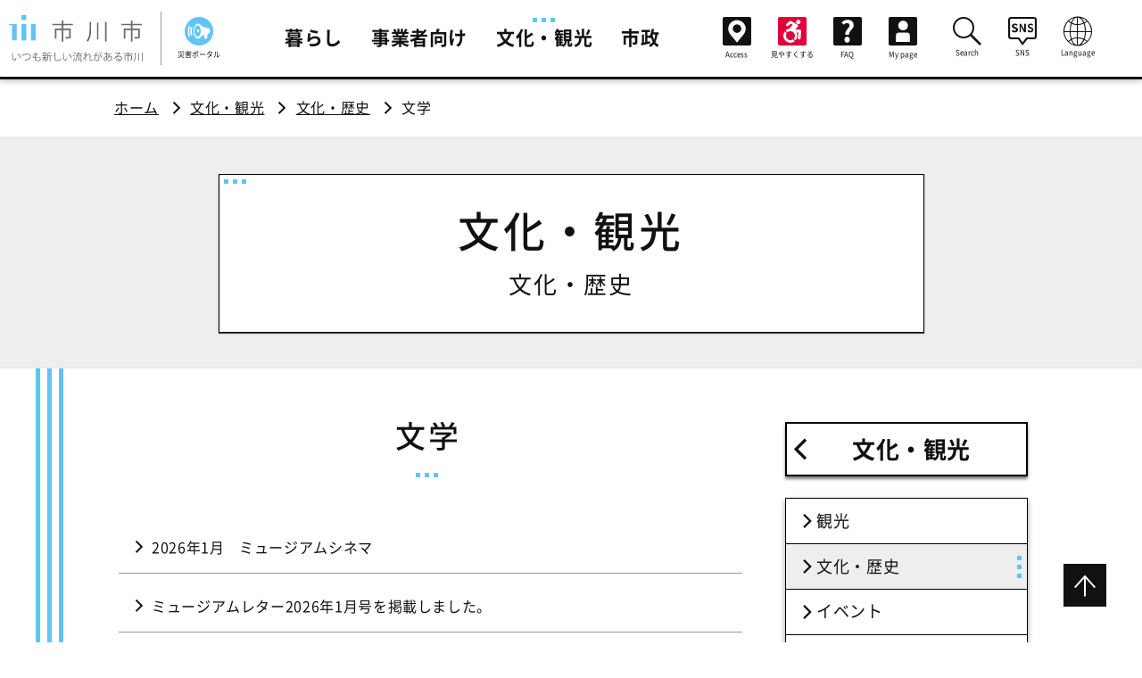

--- FILE ---
content_type: text/html;charset=UTF-8
request_url: https://www.city.ichikawa.lg.jp/catpage/cat_00130004.html
body_size: 5933
content:
<!DOCTYPE html>
<html lang="ja">
<head prefix="og: http://ogp.me/ns# fb: http://ogp.me/ns/fb# article: http://ogp.me/ns/article#">
<meta http-equiv="Content-Type" content="text/html; charset=UTF-8">
<meta charset="UTF-8">
<meta name="author" content="">
<meta name="description" content="">
<meta name="keywords" content="">
<title>文学 | 市川市公式Webサイト</title>



<meta http-equiv="X-UA-Compatible" content="IE=Edge">
  <meta name="viewport" content="width=device-width">
  <script src="/common/js/viewport-extra.min.js"></script>
  <meta name="twitter:card" content="summary">
  <meta property="og:url" content="https://www.city.ichikawa.lg.jp/">
  <meta property="og:type" content="article">
  <meta property="og:title" content="文学｜市川市公式Webサイト">
  <meta property="og:description" content="">
  <meta property="og:site_name" content="市川市公式Webサイト">
  <meta property="og:image" content="https://www.city.ichikawa.lg.jp/common/img/common/ogp.png">
  <meta name="format-detection" content="telephone=no, email=no, address=no">
  <meta name="referrer" content="no-referrer-when-downgrade">
  <link rel="stylesheet" type="text/css" href="/common/css/common.css">
  <link rel="stylesheet" type="text/css" href="/common/css/iefix.css">
  <script src="/common/js/common.js"></script>
  <script src="/common/js/gtm.js"></script>
  <script src="/common/js/accessibility.js"></script>

</head>
<body id="pagetop">



<!-- Google Tag Manager (noscript) -->
<noscript><iframe src="https://www.googletagmanager.com/ns.html?id=GTM-TM9JF5W"
height="0" width="0" style="display:none;visibility:hidden"></iframe></noscript>
<!-- End Google Tag Manager (noscript) -->
   <header id="header" role="banner">
    <div id="header_inner">
      <div class="header-logo">
        <a href="/index.html" class="header-logo-link">
          <img class="gen-disp_pc" src="/common/img/common/PC_logo.svg" alt="市川市 いつも新しい流れがある市川">
          <img class="gen-disp_sp" src="/common/img/common/SP_logo.svg" alt="市川市">
        </a>
      </div>


      <div id="global_nav_btns-attn">
        <div class="globalNav-attn"><a href="/gen06/saigai.html" class="global_nav_btn-saigai"><span role="img" aria-hidden="true" class="icons icon-disaster_portal"></span><span class="global_nav_btn-saigai-text">災害ポータル</span></a></div>
      </div>

      <ul class="global_nav-sub globalNav-attn">
       <li class="global_nav-sub-list global_nav-sub-saigai">
        <a href="/gen06/saigai.html" class="global_nav-sub-link"><span role="img" aria-hidden="true" class="icons icon-disaster_portal"></span>災害ポータル</a>
       </li>
      </ul>


      <div id="global_nav_btns">
        <a href="/fin08/0000375938.html" class="global_nav_btn-access"><span role="img" aria-hidden="true" class="icons icon-access"></span><span class="global_nav_btn-access-text">Access</span></a>
        <a href="/pla04/faciliti.html" class="global_nav_btn-faciliti"><span role="img" aria-hidden="true" class="icons icon-accessibility"></span><span class="global_nav_btn-faciliti-text">見やすくする</span></a>
        <button id="global_nav_btn-search" class="global_nav_btn-search" aria-expanded="false"><span role="img" aria-hidden="true" class="icons icon-lupe" aria-label="検索"></span></button>
        <button id="global_nav_btn-nav" class="global_nav_btn-nav" aria-expanded="false">
          <span role="img" aria-hidden="true" class="icons icon-menu" aria-label="メニューを開く"></span>
          <span role="img" aria-hidden="true" class="icons icon-close" aria-label="メニューを閉じる"></span>
        </button>
      </div>
      <nav id="global_nav" class="global_nav-disp_non" aria-label="メインメニュー" role="navigation" aria-hidden="false">
        <ul class="global_nav-main">

<li class="global_nav-main-list"><a href="/catpage/kurashi-top.html" class="global_nav-main-link">暮らし</a></li>


<li class="global_nav-main-list"><a href="/catpage/jigyoumuke-top.html" class="global_nav-main-link">事業者向け</a></li>


<li class="global_nav-main-list"><a href="/catpage/bunkakanko-top.html" class="global_nav-main-link current" aria-current="true">文化・観光</a></li>


<li class="global_nav-main-list"><a href="/catpage/shisei-top.html" class="global_nav-main-link">市政</a></li>


        </ul>
        <ul class="global_nav-sub">
<li class="global_nav-sub-list global_nav-sub-access"><a href="/fin08/0000375938.html" class="global_nav-sub-link"><span role="img" aria-hidden="true" class="icons icon-access"></span>Access</a></li>
          <li class="global_nav-sub-list global_nav-sub-faciliti"><a href="/pla04/faciliti.html" class="global_nav-sub-link"><span role="img" aria-hidden="true" class="icons icon-accessibility"></span>見やすくする</a></li>
<!--
注意：ログイン状態を表すマークは無効にする。
          <li class="global_nav-sub-list global_nav-sub-mypage">
-->

          <li class="global_nav-sub-list"><a href="https://faq.city.ichikawa.lg.jp/faq/faq/web/index.html" class="global_nav-sub-link" target="_blank"><span role="img" aria-hidden="true" class="icons icon-faq"></span>FAQ</a></li>
          <li class="global_nav-sub-list global_nav-sub-mypage">
            <a href="/mypage/index.html" class="global_nav-sub-link global_nav-sub-mypage">
              <span role="img" aria-hidden="true" class="icons icon-mypage"></span>My page
              <span class="global_nav-sub-mypage-login" aria-label="ログアウト済み"></span>
            </a>
          </li>
        </ul>
        <ul class="global_nav-sub">
          <li class="global_nav-sub-list">
            <button id="global_nav-search" class="global_nav-sub-btn" aria-expanded="false" aria-controls="global_nav-search_cont">
              <span role="img" aria-hidden="true" class="icons icon-lupe"></span>Search
            </button>
            <div id="global_nav-search_cont" class="global_nav-sub-cont global_nav-btn-disp_non" aria-hidden="true">
              <div class="global_nav-search">
                <form id="global_nav-search_box" action="/insert/search.html">
                  <input type="hidden" name="cx" value="009074005698489334280:wtufcjuz2e0">
                  <input type="hidden" name="ie" value="UTF-8">
                  <div class="global_nav-search-text_box">
                    <input id="search-input" class="global_nav-search-text_box-text global_nav-search-text_box-text-bg" type="text" name="q" title="ここに検索語句を入力">
                  </div>
                  <button type="submit" class="global_nav-search-submit" name="sa"><i role="img" class="icons icon-lupe" aria-label="検索"></i></button>
                </form>
              </div>
            </div>
            <button class="global_nav-sub-close_btn global_nav-btn-disp_non" aria-expanded="false" aria-controls="global_nav-search_cont">
              <span role="img" aria-hidden="true" class="icons icon-close"></span>Close
            </button>
          </li>
          <li class="global_nav-sub-list">
            <button id="global_nav-sns" class="global_nav-sub-btn" aria-expanded="false" aria-controls="global_nav-sns_cont">
              <span role="img" aria-hidden="true" class="icons icon-sns"></span>SNS
            </button>
            <div id="global_nav-sns_cont" class="global_nav-sub-cont global_nav-btn-disp_non" aria-hidden="true">
              <ul class="global_nav-sns">
                <li class="global_nav-sns-list"><a href="/pla01/1111000255.html" class="global_nav-sns-list-link"><span role="img" class="icons icon-line" aria-label="LINE"></span></a></li>
                <li class="global_nav-sns-list"><a href="https://www.youtube.com/channel/UCG1fyvF1UlUsXn8Fks9EavA" class="global_nav-sns-list-link" target="_blank"><span role="img" class="icons icon-youtube" aria-label="YouTube"></span></a></li>
                <li class="global_nav-sns-list"><a href="https://twitter.com/ichikawa_shi" class="global_nav-sns-list-link" target="_blank"><span role="img" class="icons icon-x" aria-label="X"></span></a></li>
                <li class="global_nav-sns-list"><a href="https://www.facebook.com/city.ichikawa" class="global_nav-sns-list-link" target="_blank"><span role="img" class="icons icon-facebook" aria-label="Facebook"></span></a></li>
                <li class="global_nav-sns-list"><a href="https://www.instagram.com/ichikawa_city/" class="global_nav-sns-list-link" target="_blank"><span role="img" class="icons icon-instagram" aria-label="instagram"></span></a></li>
            </ul>
            </div>
            <button class="global_nav-sub-close_btn global_nav-btn-disp_non" aria-expanded="false" aria-controls="global_nav-sns_cont">
              <span role="img" aria-hidden="true" class="icons icon-close"></span>Close
            </button>
          </li>

          <li class="global_nav-sub-list">
            <button id="global_nav-lang" class="global_nav-sub-btn" aria-expanded="false" aria-controls="global_nav-lang_cont">
              <span role="img" aria-hidden="true" class="icons icon-language"></span>Language
            </button>
            <div id="global_nav-lang_cont" class="global_nav-sub-cont global_nav-btn-disp_non" aria-hidden="true">
              <ul class="global_nav-lang">
                <li class="global_nav-lang-list"><a href="https://ichikawa.j-server.com/LUCICHIKAW/ns/w2/jaen/" class="global_nav-lang-list-link" lang="en">English</a></li>
                <li class="global_nav-lang-list"><a href="https://ichikawa.j-server.com/LUCICHIKAW/ns/w2/jazh/" class="global_nav-lang-list-link" lang="zh">中文</a></li>
                <li class="global_nav-lang-list"><a href="https://ichikawa.j-server.com/LUCICHIKAW/ns/w2/jako/" class="global_nav-lang-list-link" lang="ko">한국</a></li>
              </ul>
            </div>
            <button class="global_nav-sub-close_btn global_nav-btn-disp_non" aria-expanded="false" aria-controls="global_nav-lang_cont">
              <span role="img" aria-hidden="true" class="icons icon-close"></span>Close
            </button>
          </li>

        </ul>
      </nav>
    </div>
  </header>

  <div id="fixer">

     <nav class="breadcrum" aria-label="現在位置" role="navigation">
      <ul class="breadcrum-inner">
        <li class="breadcrum-list"><a href="/index.html">ホーム</a></li>

<li class="breadcrum-list"><a href="/catpage/bunkakanko-top.html">文化・観光</a></li>
<li class="breadcrum-list"><a href="/catpage/bunkakanko-bunka.html">文化・歴史</a></li>



        <li class="breadcrum-list" aria-current="page">文学</li>
      </ul>
    </nav>

    <div id="signboard">
      <div class="signboard-titleBox">
        <p class="signboard-title">文化・観光</p>
        <p class="signboard-subTitle">文化・歴史</p>
      </div>
    </div>
    <div id="contents">
      <div id="contents_inner">
        <main>
          <article>
            <h1 class="h1_centered">文学</h1>
            <div class="section">
              <ul class="link-linkList">


                    <li class="news-list">
                      <a href="/cul01/0000502928.html" class="news-list-link list-link">2026年1月　ミュージアムシネマ</a>
                    </li>

                    <li class="news-list">
                      <a href="/cul01/0000502142.html" class="news-list-link list-link">ミュージアムレター2026年1月号を掲載しました。</a>
                    </li>

                    <li class="news-list">
                      <a href="/cul01/0000500664.html" class="news-list-link list-link">施設登録の基準・登録手続きの変更について</a>
                    </li>

                    <li class="news-list">
                      <a href="/cul01/syoseki.html" class="news-list-link list-link">市川市の文学・美術図書</a>
                    </li>

                    <li class="news-list">
                      <a href="/cul01/0000500402.html" class="news-list-link list-link">ミュージアムレター2025年12月号を掲載しました。</a>
                    </li>

                    <li class="news-list">
                      <a href="/cul01/0000498440.html" class="news-list-link list-link">ミュージアムレター2025年11月号を掲載しました。</a>
                    </li>

                    <li class="news-list">
                      <a href="/cul01/0000496442.html" class="news-list-link list-link">ミュージアムレター2025年10月号を掲載しました。</a>
                    </li>

                    <li class="news-list">
                      <a href="/cul01/0000494656.html" class="news-list-link list-link">ミュージアムレター2025年9月号を掲載しました。</a>
                    </li>

                    <li class="news-list">
                      <a href="/cul01/0000493221.html" class="news-list-link list-link">オリジナルグッズ（一筆箋）を発売しました。</a>
                    </li>

                    <li class="news-list">
                      <a href="/cul01/0000492682.html" class="news-list-link list-link">ミュージアムレター2025年8月号を掲載しました。</a>
                    </li>

                    <li class="news-list">
                      <a href="/cul01/0000490447.html" class="news-list-link list-link">ミュージアムレター2025年7月号を掲載しました。</a>
                    </li>

                    <li class="news-list">
                      <a href="/cul01/0000487997.html" class="news-list-link list-link">ミュージアムレター2025年6月号を掲載しました。</a>
                    </li>

                    <li class="news-list">
                      <a href="/cul01/0000485082.html" class="news-list-link list-link">ミュージアムレター2025年5月号を掲載しました。</a>
                    </li>

                    <li class="news-list">
                      <a href="/cul09/0000479123.html" class="news-list-link list-link">ミュージアムレター2025年4月号を掲載しました。</a>
                    </li>

                    <li class="news-list">
                      <a href="/cul09/0000477768.html" class="news-list-link list-link">ミュージアムレター2025年3月号を掲載しました。</a>
                    </li>

                    <li class="news-list">
                      <a href="/cul09/0000475901.html" class="news-list-link list-link">ミュージアムレター2025年2月号を掲載しました。</a>
                    </li>

                    <li class="news-list">
                      <a href="/cul09/0000474667.html" class="news-list-link list-link">ミュージアムレター2025年1月号を掲載しました。</a>
                    </li>

                    <li class="news-list">
                      <a href="/cul09/0000439099.html" class="news-list-link list-link">ミュージアムレター2023年10月号を掲載しました。</a>
                    </li>

                    <li class="news-list">
                      <a href="/cul09/0000417272.html" class="news-list-link list-link">ミュージアム・ミュージカル2022『映写機の向こうで。-脚本家・水木洋子の旋律-』</a>
                    </li>


              </ul>

            </div>
          </article>
        </main>

 <nav class="local_nav" role="navigation" aria-labelledby="localNav">
        <!-- _category=通常ページ、_mycategory=カテゴリページ -->

          <h2 id="localNav"><a href="/catpage/bunkakanko-top.html" class="local_nav-title">文化・観光</a></h2>


<!-- 標準のコンテンツナビ -->
          <ul class="local_nav-ul">


            <li class="local_nav-list"><a href="/catpage/bunkakanko-kanko.html" class="local_nav-link">観光</a></li>


            <li class="local_nav-list"><a href="/catpage/bunkakanko-bunka.html" class="local_nav-link current" aria-current="true">文化・歴史</a></li>


            <li class="local_nav-list"><a href="/catpage/bunkakanko-ivent.html" class="local_nav-link">イベント</a></li>


            <li class="local_nav-list"><a href="/catpage/kurashi-sports.html" class="local_nav-link">スポーツ</a></li>


            <li class="local_nav-list"><a href="/catpage/kurashi-syougai-top.html" class="local_nav-link">生涯学習</a></li>


            <li class="local_nav-list"><a href="/catpage/cat_00130020.html" class="local_nav-link">余暇・レジャー</a></li>



          </ul>


        </nav>

      </div>
    </div>



 <script>
	//
	var cookies = document.cookie;
	var cookiesArray = cookies.split(';');

	// visitorid設定
	var visitorid = getCookie('visitorid');
	if (typeof visitorid === 'undefined' || visitorid === null){
		visitorid = "99999999999999999999";
	}

	//
	var token = getCookie('mypage');
	var subject = '';
	if (validateJwt()) {
		subject = parseJwt();
	}

	// JWT解析
	function parseJwt() {
		if (token === ''|| token === null) return '';

		var base64Url = token.split('.')[1];
		var base64 = base64Url.replace(/-/g, '+').replace(/_/g, '/');
		var jsonPayload = decodeURIComponent(atob(base64).split('').map(function(c) {
			return '%' + ('00' + c.charCodeAt(0).toString(16)).slice(-2);
		}).join(''));
		var mypages = JSON.parse(jsonPayload);

		return mypages.sub;
	}

	// JWT有効検査
	function validateJwt() {
		if (typeof token === 'undefined'|| token === null) return false;
		if (token === '') return false;
		var base64Url = token.split('.')[1];
		var base64 = base64Url.replace(/-/g, '+').replace(/_/g, '/');
		var jsonPayload = decodeURIComponent(atob(base64).split('').map(function(c) {
			return '%' + ('00' + c.charCodeAt(0).toString(16)).slice(-2);
		}).join(''));
		var mypages = JSON.parse(jsonPayload);
		var now = new Date();
		var checked = Math.floor(now.getTime() / 1000);

		//
		if (mypages.iss !== 'Ichikawa-City') return false;
 		if (mypages.iat >= checked || mypages.exp <= checked) return false;

		return true;
	}

	// Cookie取得
	function getCookie(cook) {
		for(var i = 0; i < cookiesArray.length; i++) {
			var cArray = cookiesArray[i].split('=');
			if(cArray[0].trim() == cook){
				return cArray[1];
			}
		}
		return '';
	}

</script>


    <footer role="contentinfo">
      <div class="footer-inner" role="complementary">
        <img class="footer-logo" src="/common/img/common/SP_logo.svg" alt="市川市">
        <address class="footer-adress">
          〒272-8501<br>
          <a href="/cus01/1111000003.html">千葉県市川市八幡1丁目1番1号</a><br>
          電話：047-334-1111（代表）/　<a href="/catpage/map-toiawase.html">各課への問い合わせ</a><br>
          
        </address>
        <ul class="footer-link">
          <li class="footer-link-list"><a href="/sys04/1211000001.html">このサイトのご利用について</a></li>
          <li class="footer-link-list"><a href="/pla04/1111000171.html">Web アクセシビリティ</a></li>
          <li class="footer-link-list"><a href="/pla04/1111000237.html">市政へのご意見・ご提案</a></li>
          <li class="footer-link-list"><a href="/sys04/1111000019.html">サイトマップ</a></li>
        </ul>
      </div>
      <small class="footer-copyright">© 2020 Ichikawa City.</small>
    </footer>
    <div class="pageTopBtn"><a href="#pagetop"><span role="img" class="icons icon-arrow_down" aria-label="ページの先頭へ"></span></a></div>
  </div>
</body>
</html>




--- FILE ---
content_type: text/css;charset=UTF-8
request_url: https://www.city.ichikawa.lg.jp/common/css/common.css
body_size: 32907
content:

@charset "utf-8";

/*
===== Content =====
1. Base Setting
1-1. Reset
1-2. General Setting
1-3. Font Text
1-5. Margin
1-6. Padding
1-7. Layouts

2. Outline
2-1. Header
2-2. Footer
2-3. Local Nav

3.Parts

*/

/* ===== 1.Base Setting ===== */
/*--------------------------------------------------------*/

/****************************************
1-1.Reset
****************************************/
html, body, div, span, object, iframe, h1, h2, h3, h4, h5, h6, p, blockquote, pre, abbr, address, cite, code, del, dfn, em, img, ins, kbd, q, samp, small, strong, sub, sup, var, b, i, dl, dt, dd, ol, ul, li, fieldset, form, label, legend, table, caption, tbody, tfoot, thead, tr, th, td, article, aside, canvas, details, figcaption, figure, footer, header, hgroup, menu, nav, section, summary, time, mark, audio, video {
background: transparent;
border: 0;
font-size: 100%;
margin: 0;
padding: 0;
vertical-align: baseline;
}
html {
font-size: 62.5%;
scroll-padding-top: 95px;
}
body {
font-size: 1.6rem;
letter-spacing: 0.04em;
line-height: 1.4em;
}

@media screen and (max-width:767px) {
html {
scroll-padding-top: 75px;
}
}

@media screen and (min-width:927px) and (max-width:1365px) {
html {
scroll-padding-top: 75px;
}
}

@media screen and (max-width:767px) {
body {
font-size: 1.4rem;
letter-spacing: 0.02em;
}
}
article, aside, details, figcaption, figure, footer, header, hgroup, menu, nav, section {
display: block;
}
article {
word-break: break-all;
}
blockquote, q {
quotes: none;
}
blockquote::before, blockquote::after, q::before, q::after {
content: '';
content: none;
}
a {
background: transparent;
font-size: 100%;
margin: 0;
padding: 0;
vertical-align: baseline;
}
ins {
text-decoration: none;
}
mark {
background-color: #5FC5F5;
color: #333333;
font-style: italic;
font-weight: bold;
}
del {
text-decoration: line-through;
}
abbr[title], dfn[title] {
border-bottom: 1px dotted;
cursor: help;
}
hr {
border: none;
border-top: 1px dotted #999;
display: block;
height: 1px;
margin: 1em 0;
padding: 0;
}
input, select {
vertical-align: middle;
}
input, button, textarea, select {
-webkit-appearance: none;
-moz-appearance: none;
appearance: none;
background: none;
border: none;
border-radius: 0;
font-family: inherit;
font-size: 100%;
margin: 0;
padding: 0;
}
button:hover {
cursor: pointer;
}

/****************************************
1-2.General Setting
****************************************/

@font-face {
font-family: "Noto Sans CJK JP Subset";
font-style: normal;
font-weight: 400;
src: local("NotoSansCJKjp-Regular"),local("NotoSansJP-Regular"),url("/common/fonts/NotoSans_Regular.woff2") format("woff2"),url("/common/fonts/NotoSans_regular.woff") format("woff");
}
@font-face {
font-family: "Noto Sans CJK JP Subset";
font-style: normal;
font-weight: 500;
src: local("NotoSansCJKjp-Meduim"),local("NotoSansJP-Medium"),url("/common/fonts/NotoSans_Medium.woff2") format("woff2"),url("/common/fonts/NotoSans_medium.woff") format("woff");
}
@font-face {
font-family: "Noto Sans CJK JP Subset";
font-style: normal;
font-weight: 700;
src: local("NotoSansCJKjp-Bold"),local("NotoSansJP-Bold"),url("/common/fonts/NotoSans_Bold.woff2") format("woff2"),url("/common/fonts/NotoSans_bold.woff") format("woff");
}

@font-face {
font-family: 'ichikawa-icon';
src: url('/common/fonts/ichikawa-icon.woff?l5ccd4') format('woff'), url('/common/fonts/ichikawa-icon.woff2?l5ccd4') format('woff2');
font-weight: normal;
font-style: normal;
font-display: block;
}
.icons {
font-family: 'ichikawa-icon' !important;
font-style: normal;
font-weight: normal;
font-variant: normal;
-webkit-font-smoothing: antialiased;
-moz-osx-font-smoothing: grayscale;
line-height: 1;
speak: never;
text-transform: none;
text-decoration: none !important;
}
.icons::before {
display: inline-block;
text-decoration: none;
}
.icon-accessibility::before {content: "\e900";}
.icon-close::before {content: "\e901";}
.icon-faq::before {content: "\e902";}
.icon-language::before {content: "\e903";}
.icon-lupe::before {content: "\e904";}
.icon-sns::before {content: "\e905";}
.icon-menu::before {content: "\e906";}
.icon-youtube::before {content: "\e907";}
.icon-threedot::before {content: "\e908";}
.icon-line::before {content: "\e909";}
.icon-online_citizen::before {content: "\e90a";}
.icon-certificate_service::before {content: "\e90b";}
.icon-mail_request::before {content: "\e90c";}
.icon-pregnant::before {content: "\e90d";}
.icon-twitter::before {content: "\e90e";}
.icon-facebook::before {content: "\e90f";}
.icon-instagram::before {content: "\e910";}
.icon-link_bullet::before {content: "\e911";}
.icon-appform::before {content: "\e912";}
.icon-calender:before {content: "\e913";}
.icon-admission::before {content: "\e914";}
.icon-employment::before {content: "\e915";}
.icon-house::before {content: "\e916";}
.icon-garbage::before {content: "\e917";}
.icon-remaining::before {content: "\e918";}
.icon-senior::before {content: "\e919";}
.icon-citizen_card::before {content: "\e91a";}
.icon-tax::before {content: "\e922";}
.icon-external:before {content: "\e91b";}
.icon-clock:before {content: "\e91c";}
.icon-health::before {content: "\e923";}
.icon-rss::before {content: "\e927";}
.icon-arrow_down::before {content: "\e928";}
.icon-clock:before {content: "\e91c";}
.icon-city_library:before {content: "\e91d";}
.icon-facility_reserve:before {content: "\e91e";}
.icon-facility_info:before {content: "\e91f";}
.icon-event_entry:before {content: "\e920";}
.icon-emergency_mail:before {content: "\e921";}
.icon-recruitment:before {content: "\e924";}
.icon-ichiho:before {content: "\e925";}
.icon-public_coment:before {content: "\e926";}
.icon-emonitor:before {content: "\e929";}
.icon-gyoutoku:before {content: "\e92a";}
.icon-volunteer_npo:before {content: "\e92b";}
.icon-ichikawa_kids:before {content: "\e92c";}
.icon-infomation:before {content: "\e964";}
.icon-online_applying:before {content: "\e96b";}
.icon-access:before {content: "\e96c";}
.icon-x:before {content: "\e96d";}
.icon-ninety:before {content: "\e96e";}
.icon-population01:before {content: "\e96f";}
.icon-population02:before {content: "\e970";}
.icon-population03:before {content: "\e971";}
.icon-population04:before {content: "\e972";}
.icon-procedures:before {content: "\e973";}
.icon-disaster_portal:before {content: "\e974";}
.icon-ichimoni:before {content: "\e975";}
.icon-f2-pregnancy:before {content: "\e92d";}
.icon-f2-raising_children:before {content: "\e92e";}
.icon-f2-education:before {content: "\e92f";}
.icon-f2-marriage:before {content: "\e930";}
.icon-f2-house:before {content: "\e931";}
.icon-f2-employment:before {content: "\e932";}
.icon-f2-elderly:before {content: "\e933";}
.icon-f2-death:before {content: "\e934";}
.icon-f2-registration:before {content: "\e935";}
.icon-f2-tax:before {content: "\e936";}
.icon-f2-national_health_insurance:before {content: "\e937";}
.icon-f2-national-pension:before {content: "\e938";}
.icon-f2-infrastructure:before {content: "\e939";}
.icon-f2-traffic:before {content: "\e93a";}
.icon-f2-parking:before {content: "\e93b";}
.icon-f2-city_planning:before {content: "\e93c";}
.icon-f2-garbage:before {content: "\e93d";}
.icon-f2-food:before {content: "\e93e";}
.icon-f2-pets:before {content: "\e93f";}
.icon-f2-welfare:before {content: "\e940";}
.icon-f2-disabilities:before {content: "\e941";}
.icon-f2-consumer:before {content: "\e942";}
.icon-f2-health:before {content: "\e943";}
.icon-f2-learning:before {content: "\e944";}
.icon-f2-community:before {content: "\e945";}
.icon-f2-disaster:before {content: "\e946";}
.icon-f2-crime_prevention:before {content: "\e947";}
.icon-f2-emergency:before {content: "\e948";}
.icon-f2-sightseeing:before {content: "\e949";}
.icon-f2-culture:before {content: "\e94a";}
.icon-f2-event:before {content: "\e94b";}
.icon-f2-sports:before {content: "\e94c";}
.icon-f2-lifelong_learning:before {content: "\e94d";}
.icon-f2_city_overview:before {content: "\e94e";}
.icon-f2_facility_guide:before {content: "\e94f";}
.icon-f2-mayor:before {content: "\e950";}
.icon-f2-pr:before {content: "\e951";}
.icon-f2-recruitment:before {content: "\e952";}
.icon-f2-organization:before {content: "\e953";}
.icon-f2-participation:before {content: "\e954";}
.icon-f2-protect:before {content: "\e955";}
.icon-f2-rules:before {content: "\e956";}
.icon-f2-finance:before {content: "\e957";}
.icon-f2-policies:before {content: "\e958";}
.icon-f2-council_elections:before {content: "\e959";}
.icon-f2-international_policies:before {content: "\e95a";}
.icon-f2-advice:before {content: "\e95b";}
.icon-f2-leisure:before {content: "\e95c";}
.icon-f2-bidding_contracting:before {content: "\e95d";}
.icon-f2-inspection:before {content: "\e95e";}
.icon-f2-town_planning:before {content: "\e95f";}
.icon-f2-industrial_promotion:before {content: "\e960";}
.icon-f2-nursing_insurance:before {content: "\e961";}
.icon-f2-subsidy:before {content: "\e962";}
.icon-f2-municipal_administration_news:before {content: "\e96a";}
.icon-hometown_donation:before {content: "\e976";}
.icon-bringing_garbage:before {content: "\e977";}

/* マイページ用CSSここから */
.icon-mypage:before {content: "\e963";}
.icon-mysetting:before {content: "\e966";}
.icon-mynews:before {content: "\e965";}
.icon-myrecomend:before {content: "\e967";}
.icon-myranking:before {content: "\e968";}
.icon-myhistory:before {content: "\e969";}
/* マイページ用CSSここまで */

body {
background: #fff;
color: #111;
font-family: "Noto Sans", "Noto Sans CJK JP", "Noto Sans CJK JP Subset", "Helvetica Neue", Arial, "Hiragino Kaku Gothic ProN", "Hiragino Sans", Meiryo, sans-serif;
text-size-adjust: 100%;
-webkit-text-size-adjust: 100%;
position: relative;
padding-top: 89px;
min-width: 1364px;
}
@media screen and (min-width:927px) and (max-width:1365px) {
body {
min-width: 100%;
}
}

@media screen and (max-width:767px) {
body {
min-width: 375px;
padding-top: 68px;
}
}
/***** 1-2-1.Link Setting *****/
a {
color: #111;
text-decoration: underline;
transition: color .3s;
}
a:visited {
color: #111;
}
a:hover {
color: #555;
text-decoration: none;
}
a:active {
color: #555;
}
a[href^="tel:"], a[href^="tel:"]:focus {
color: #111;
cursor: default;
pointer-events: none;
text-decoration: none;
}
@media screen and (max-width:767px) {
a[href^="tel:"],a[href^="tel:"]:focus  {
pointer-events: auto;
text-decoration: underline;
}
}
a:focus {
color: #555;
text-decoration: none;
}
:focus {
outline: none;
}
a:focus,
input:focus,
button:focus {
outline: .5px dotted #666;
}

/***** 1-2-2.SRC Setting *****/
img {
border-style: none;
height: auto;
max-width: 100%;
-ms-interpolation-mode: bicubic;
vertical-align: top;
}
object, embed, iframe {
max-width: 100%;
vertical-align: top;
}

/***** 1-2-3.sup sub Setting *****/
sup, sub {
font-size: 0.9rem;
}
sup {
vertical-align: super;
}
sub {
vertical-align: sub;
}

/***** 1-2-4.p dt Setting *****/
p {
margin: calc(20px - .2em) 0 0 0;
word-break: break-all;
word-wrap: break-word; /* for Edge */
}
@media screen and (max-width:767px) {
p {
margin: calc(16px - .2em) 0 0 0;
}
}

/***** 1-2-6.Line Height Setting *****/
h1, h2, h3, h4, h5, h6, dt, dd, li, caption, th, td, col, p, address, small, pre, figcaption, a {
line-height: 1.4em;
}

section + section,
section + .section,
.section + section,
.section + .section,
h1 + section,
h1 + .section,
h1 + .mod,
.text-leadText_centered + section,
.text-leadText_centered + .section,
.text-leadText_centered + .mod {
margin-top: 60px !important;
}
section section,
section .section,
section section + section,
section section + .section,
section .section + section,
section .section + .section,
.section section,
.section .section,
.section section + section,
.section section + .section,
.section .section + section,
.section .section + .section {
margin-top: 40px !important;
}


.pageTopBtn {
bottom: 40px;
height: 48px;
position: fixed;
right: 40px;
width: 48px;
z-index: 999;
}
.pageTopBtn a {
align-items: center;
background: #111;
color: #fff;
display: flex;
font-size: 2.4rem;
height: 48px;
justify-content: center;
line-height: 48px;
text-align: center;
text-decoration: none;
transition: opacity .3s ease;
width: 48px;
}
.pageTopBtn .icons {
display: inline-block;
margin: 0;
vertical-align: middle;
transform: scaleY(-1);
}
.pageTopBtn a:hover, .pageTopBtn a:focus {
opacity: .75;
}
@media screen and (max-width:767px) {
.pageTopBtn {
bottom: 24px;
height: 40px;
right: 8px;
width: 40px;
}
.pageTopBtn a {
font-size: 2.0rem;
height: 40px;
line-height: 40px;
width: 40px;
}
}

/***** h1-5 *****/
h1,h2,h3,h4,h5 {
color: #111;
}
h1 {
font-size: 3.4rem;
font-weight: 500;
}
h2 {
font-size: 2.6rem;
}
h3 {
font-size: 2.6rem;
font-weight: 400;
}
h4 {
font-size: 2.1rem;
font-weight: 500;
}
h5 {
font-size: 1.8rem;
}
@media screen and (max-width:767px) {
h1,h2,h3,h4,h5 {
letter-spacing: 0.06em;
}
h1 {
font-size: 3.2rem;
}
h2 {
font-size: 2.4rem;
}
h3 {
font-size: 2.4rem;
}
h4 {
font-size: 2.9rem;
}
h5 {
font-size: 1.6rem;
}
}


/****************************************
1-3.Font Text
****************************************/
/***** Font Size *****/
.fs10 { font-size: 1.0rem !important; } .fs11 { font-size: 1.1rem !important; } .fs12 { font-size: 1.2rem !important; } .fs13 { font-size: 1.3rem !important; }
.fs14 { font-size: 1.4rem !important; } .fs15 { font-size: 1.5rem !important; } .fs16 { font-size: 1.6rem !important; } .fs17 { font-size: 1.7rem !important; }
.fs18 { font-size: 1.8rem !important; } .fs19 { font-size: 1.9rem !important; } .fs20 { font-size: 2.0rem !important; } .fs21 { font-size: 2.1rem !important; }
.fs22 { font-size: 2.2rem !important; } .fs23 { font-size: 2.3rem !important; } .fs24 { font-size: 2.4rem !important; } .fs25 { font-size: 2.5rem !important; }
.fs26 { font-size: 2.6rem !important; } .fs27 { font-size: 2.7rem !important; } .fs28 { font-size: 2.8rem !important; } .fs29 { font-size: 2.9rem !important; }
.fs30 { font-size: 3.0rem !important; } .fs31 { font-size: 3.1rem !important; } .fs32 { font-size: 3.2rem !important; } .fs33 { font-size: 3.3rem !important; }
.fs34 { font-size: 3.4rem !important; } .fs35 { font-size: 3.5rem !important; } .fs36 { font-size: 3.6rem !important; } .fs37 { font-size: 3.7rem !important; }
.fs38 { font-size: 3.8rem !important; } .fs39 { font-size: 3.9rem !important; } .fs40 { font-size: 4.0rem !important; } .fs41 { font-size: 4.1rem !important; }
.fs42 { font-size: 4.2rem !important; } .fs43 { font-size: 4.3rem !important; } .fs44 { font-size: 4.4rem !important; } .fs45 { font-size: 4.5rem !important; }
.fs46 { font-size: 4.6rem !important; } .fs47 { font-size: 4.7rem !important; } .fs48 { font-size: 4.8rem !important; } .fs49 { font-size: 4.9rem !important; }
.fs50 { font-size: 5.0rem !important; }

/***** text-align *****/
.gen-txt_left { text-align: left !important; }
.gen-txt_right { text-align: right !important; }
.gen-txt_center { text-align: center !important; }

/***** Vertical-align *****/
.vaTop { vertical-align: top; }
.vaMid { vertical-align: middle; }
.vaBot { vertical-align: bottom; }
.vaBas { vertical-align: baseline;}

/***** Weight *****/
.txtBold { font-weight: bold;}
.txtNormal { font-weight: normal;}

/***** Background-color *****/
.bgGray {
background-color: #eeeeee;
}

/***** hide text *****/
.hidetxt {
display: block; text-indent: 100%; white-space: nowrap; overflow:hidden; position: absolute; width: 0; height: 0; }

/***** white space *****/
.nowrap { white-space: nowrap; }

/****************************************
1-5.Margin
****************************************/
/***** Margin All *****/
.m0 { margin: 0 !important; } .m4 { margin: 4px !important; } .m6 { margin: 6px !important; } .m8 { margin: 8px !important; }
.m10 { margin: 10px !important; } .m12 { margin: 12px !important; } .m16 { margin: 16px !important; } .m20 { margin: 20px !important; }
.m24 { margin: 24px !important; } .m28 { margin: 28px !important; } .m32 { margin: 32px !important; } .m36 { margin: 36px !important; }
.m40 { margin: 40px !important; } .m44 { margin: 44px !important; } .m48 { margin: 48px !important; } .m52 { margin: 52px !important; }
.m56 { margin: 56px !important; } .m60 { margin: 60px !important; } .m64 { margin: 64px !important; } .m68 { margin: 68px !important; }
.m72 { margin: 72px !important; } .m76 { margin: 76px !important; } .m80 { margin: 80px !important; } .m84 { margin: 84px !important; }
.m88 { margin: 88px !important; } .m92 { margin: 92px !important; } .m96 { margin: 96px !important; } .m100 { margin: 100px !important; }

/***** Margin Top *****/
.mT0 { margin-top: 0px !important; } .mT4 { margin-top: 4px !important; } .mT6 { margin-top: 6px !important; } .mT8 { margin-top: 8px !important; }
.mT10 { margin-top: 10px !important; } .mT12 { margin-top: 12px !important; } .mT16 { margin-top: 16px !important; } .mT20 { margin-top: 20px !important; }
.mT24 { margin-top: 24px !important; } .mT28 { margin-top: 28px !important; } .mT32 { margin-top: 32px !important; } .mT36 { margin-top: 36px !important; }
.mT40 { margin-top: 40px !important; } .mT44 { margin-top: 44px !important; } .mT48 { margin-top: 48px !important; } .mT52 { margin-top: 52px !important; }
.mT56 { margin-top: 56px !important; } .mT60 { margin-top: 60px !important; } .mT64 { margin-top: 64px !important; } .mT68 { margin-top: 68px !important; }
.mT72 { margin-top: 72px !important; } .mT76 { margin-top: 76px !important; } .mT80 { margin-top: 80px !important; } .mT84 { margin-top: 84px !important; }
.mT88 { margin-top: 88px !important; } .mT92 { margin-top: 92px !important; } .mT96 { margin-top: 96px !important; } .mT100 { margin-top: 100px !important; }

/***** Margin Bottom *****/
.mB0 { margin-bottom: 0px !important; } .mB4 { margin-bottom: 4px !important; } .mB6 { margin-bottom: 6px !important; } .mB8 { margin-bottom: 8px !important; }
.mB10 { margin-bottom: 10px !important; } .mB12 { margin-bottom: 12px !important; } .mB16 { margin-bottom: 16px !important; } .mB20 { margin-bottom: 20px !important; }
.mB24 { margin-bottom: 24px !important; } .mB28 { margin-bottom: 28px !important; } .mB32 { margin-bottom: 32px !important; } .mB36 { margin-bottom: 36px !important; }
.mB40 { margin-bottom: 40px !important; } .mB44 { margin-bottom: 44px !important; } .mB48 { margin-bottom: 48px !important; } .mB52 { margin-bottom: 52px !important; }
.mB56 { margin-bottom: 56px !important; } .mB60 { margin-bottom: 60px !important; } .mB64 { margin-bottom: 64px !important; } .mB68 { margin-bottom: 68px !important; }
.mB72 { margin-bottom: 72px !important; } .mB76 { margin-bottom: 76px !important; } .mB80 { margin-bottom: 80px !important; } .mB84 { margin-bottom: 84px !important; }
.mB88 { margin-bottom: 88px !important; } .mB92 { margin-bottom: 92px !important; } .mB96 { margin-bottom: 96px !important; } .mB100 { margin-bottom: 100px !important; }

/***** Margin Left *****/
.mL0 { margin-left: 0px !important; } .mL4 { margin-left: 4px !important; } .mL6 { margin-left: 6px !important; } .mL8 { margin-left: 8px !important; }
.mL10 { margin-left: 10px !important; } .mL12 { margin-left: 12px !important; } .mL16 { margin-left: 16px !important; } .mL20 { margin-left: 20px !important; }
.mL24 { margin-left: 24px !important; } .mL28 { margin-left: 28px !important; } .mL32 { margin-left: 32px !important; } .mL36 { margin-left: 36px !important; }
.mL40 { margin-left: 40px !important; } .mL44 { margin-left: 44px !important; } .mL48 { margin-left: 48px !important; } .mL52 { margin-left: 52px !important; }
.mL56 { margin-left: 56px !important; } .mL60 { margin-left: 60px !important; } .mL64 { margin-left: 64px !important; } .mL68 { margin-left: 68px !important; }
.mL72 { margin-left: 72px !important; } .mL76 { margin-left: 76px !important; } .mL80 { margin-left: 80px !important; } .mL84 { margin-left: 84px !important; }
.mL88 { margin-left: 88px !important; } .mL92 { margin-left: 92px !important; } .mL96 { margin-left: 96px !important; } .mL100 { margin-left: 100px !important; }

/***** Margin Right *****/
.mR0 { margin-right: 0px !important; } .mR4 { margin-right: 4px !important; } .mR6 { margin-right: 6px !important; } .mR8 { margin-right: 8px !important; }
.mR10 { margin-right: 10px !important; } .mR12 { margin-right: 12px !important; } .mR16 { margin-right: 16px !important; } .mR20 { margin-right: 20px !important; }
.mR24 { margin-right: 24px !important; } .mR28 { margin-right: 28px !important; } .mR32 { margin-right: 32px !important; } .mR36 { margin-right: 36px !important; }
.mR40 { margin-right: 40px !important; } .mR44 { margin-right: 44px !important; } .mR48 { margin-right: 48px !important; } .mR52 { margin-right: 52px !important; }
.mR56 { margin-right: 56px !important; } .mR60 { margin-right: 60px !important; } .mR64 { margin-right: 64px !important; } .mR68 { margin-right: 68px !important; }
.mR72 { margin-right: 72px !important; } .mR76 { margin-right: 76px !important; } .mR80 { margin-right: 80px !important; } .mR84 { margin-right: 84px !important; }
.mR88 { margin-right: 88px !important; } .mR92 { margin-right: 92px !important; } .mR96 { margin-right: 96px !important; } .mR100 { margin-right: 100px !important; }

.mBem1 { margin-bottom: 1em !important; } .mBem1-5 { margin-bottom: 1.5em !important; } .mBem2 { margin-bottom: 2em !important; } .mBem2-5 { margin-bottom: 2.5em !important; }

/****************************************
1-6.Padding
****************************************/
/***** Padding All *****/
.p0 { padding: 0 !important; } .p4 { padding: 4px !important; } .p6 { padding: 6px !important; } .p8 { padding: 8px !important; }
.p10 { padding: 10px !important; } .p12 { padding: 12px !important; } .p16 { padding: 16px !important; } .p20 { padding: 20px !important; }
.p24 { padding: 24px !important; } .p28 { padding: 28px !important; } .p32 { padding: 32px !important; } .p36 { padding: 36px !important; }
.p40 { padding: 40px !important; } .p44 { padding: 44px !important; } .p48 { padding: 48px !important; } .p52 { padding: 52px !important; }
.p56 { padding: 56px !important; } .p60 { padding: 60px !important; } .p64 { padding: 64px !important; } .p68 { padding: 68px !important; }
.p72 { padding: 72px !important; } .p76 { padding: 76px !important; } .p80 { padding: 80px !important; } .p84 { padding: 84px !important; }
.p88 { padding: 88px !important; } .p92 { padding: 92px !important; } .p96 { padding: 96px !important; } .p100 { padding: 100px !important; }

/***** Padding Top *****/
.pT0 { padding-top: 0px !important; } .pT4 { padding-top: 4px !important; } .pT6 { padding-top: 6px !important; } .pT8 { padding-top: 8px !important; }
.pT10 { padding-top: 10px !important; } .pT12 { padding-top: 12px !important; } .pT16 { padding-top: 16px !important; } .pT20 { padding-top: 20px !important; }
.pT24 { padding-top: 24px !important; } .pT28 { padding-top: 28px !important; } .pT32 { padding-top: 32px !important; } .pT36 { padding-top: 36px !important; }
.pT40 { padding-top: 40px !important; } .pT44 { padding-top: 44px !important; } .pT48 { padding-top: 48px !important; } .pT52 { padding-top: 52px !important; }
.pT56 { padding-top: 56px !important; } .pT60 { padding-top: 60px !important; } .pT64 { padding-top: 64px !important; } .pT68 { padding-top: 68px !important; }
.pT72 { padding-top: 72px !important; } .pT76 { padding-top: 76px !important; } .pT80 { padding-top: 80px !important; } .pT84 { padding-top: 84px !important; }
.pT88 { padding-top: 88px !important; } .pT92 { padding-top: 92px !important; } .pT96 { padding-top: 96px !important; } .pT100 { padding-top: 100px !important; }

/***** Padding Bottom *****/
.pB0 { padding-bottom: 0px !important; } .pB4 { padding-bottom: 4px !important; } .pB6 { padding-bottom: 6px !important; } .pB8 { padding-bottom: 8px !important; }
.pB10 { padding-bottom: 10px !important; } .pB12 { padding-bottom: 12px !important; } .pB16 { padding-bottom: 16px !important; } .pB20 { padding-bottom: 20px !important; }
.pB24 { padding-bottom: 24px !important; } .pB28 { padding-bottom: 28px !important; } .pB32 { padding-bottom: 32px !important; } .pB36 { padding-bottom: 36px !important; }
.pB40 { padding-bottom: 40px !important; } .pB44 { padding-bottom: 44px !important; } .pB48 { padding-bottom: 48px !important; } .pB52 { padding-bottom: 52px !important; }
.pB56 { padding-bottom: 56px !important; } .pB60 { padding-bottom: 60px !important; } .pB64 { padding-bottom: 64px !important; } .pB68 { padding-bottom: 68px !important; }
.pB72 { padding-bottom: 72px !important; } .pB76 { padding-bottom: 76px !important; } .pB80 { padding-bottom: 80px !important; } .pB84 { padding-bottom: 84px !important; }
.pB88 { padding-bottom: 88px !important; } .pB92 { padding-bottom: 92px !important; } .pB96 { padding-bottom: 96px !important; } .pB100 { padding-bottom: 100px !important; }

/***** Padding Left *****/
.pL0 { padding-left: 0px !important; } .pL4 { padding-left: 4px !important; } .pL6 { padding-left: 6px !important; } .pL8 { padding-left: 8px !important; }
.pL10 { padding-left: 10px !important; } .pL12 { padding-left: 12px !important; } .pL16 { padding-left: 16px !important; } .pL20 { padding-left: 20px !important; }
.pL24 { padding-left: 24px !important; } .pL28 { padding-left: 28px !important; } .pL32 { padding-left: 32px !important; } .pL36 { padding-left: 36px !important; }
.pL40 { padding-left: 40px !important; } .pL44 { padding-left: 44px !important; } .pL48 { padding-left: 48px !important; } .pL52 { padding-left: 52px !important; }
.pL56 { padding-left: 56px !important; } .pL60 { padding-left: 60px !important; } .pL64 { padding-left: 64px !important; } .pL68 { padding-left: 68px !important; }
.pL72 { padding-left: 72px !important; } .pL76 { padding-left: 76px !important; } .pL80 { padding-left: 80px !important; } .pL84 { padding-left: 84px !important; }
.pL88 { padding-left: 88px !important; } .pL92 { padding-left: 92px !important; } .pL96 { padding-left: 96px !important; } .pL100 { padding-left: 100px !important; }

/***** Padding Right *****/
.pR0 { padding-right: 0px !important; } .pR4 { padding-right: 4px !important; } .pR6 { padding-right: 6px !important; } .pR8 { padding-right: 8px !important; }
.pR10 { padding-right: 10px !important; } .pR12 { padding-right: 12px !important; } .pR16 { padding-right: 16px !important; } .pR20 { padding-right: 20px !important; }
.pR24 { padding-right: 24px !important; } .pR28 { padding-right: 28px !important; } .pR32 { padding-right: 32px !important; } .pR36 { padding-right: 36px !important; }
.pR40 { padding-right: 40px !important; } .pR44 { padding-right: 44px !important; } .pR48 { padding-right: 48px !important; } .pR52 { padding-right: 52px !important; }
.pR56 { padding-right: 56px !important; } .pR60 { padding-right: 60px !important; } .pR64 { padding-right: 64px !important; } .pR68 { padding-right: 68px !important; }
.pR72 { padding-right: 72px !important; } .pR76 { padding-right: 76px !important; } .pR80 { padding-right: 80px !important; } .pR84 { padding-right: 84px !important; }
.pR88 { padding-right: 88px !important; } .pR92 { padding-right: 92px !important; } .pR96 { padding-right: 96px !important; } .pR100 { padding-right: 100px !important; }

/****************************************
Position
****************************************/
.relative { position: relative !important; }
.absolute { position: absolute !important; }

/****************************************
float
****************************************/
.fl, .res-fl { float: left !important; }
.fr, .res-fr { float: right !important; }

@media screen and (max-width:767px){
.res-fl { float: none !important; }
.res-fr { float: none !important; }
}

/***** Clearfix *****/
.clearfix::after {
content: "";
clear: both;
display: table;
}

/***** Display PC SP Togle *****/
.gen-disp_non {
display: none !important;
}
.gen-disp_sp, .gen-disp_sp_inline {
display: none;
}

.global_nav-btn-disp_non {
display: none !important;
}
.tab #global_nav.global_nav-disp_non {
display: none;
}

@media screen and (max-width:767px){
.gen-disp_pc {
display: none !important;
}
#global_nav.global_nav-disp_non {
display: none;
}
.gen-disp_sp {
display: block;
}
.gen-disp_sp_inline {
display: inline;
}
}

/***** Flex Container *****/
.gen-alignItemCenter {
align-items: center !important;
}

/***** Form Checkbox *****/
.input_checkbox-appear {
appearance: auto;
}


/* ===== 2.Outline ===== */
/*--------------------------------------------------------*/

/****************************************
2-1.Header
****************************************/
#header {
border-bottom : 3px solid #111;
background: #fff;
box-shadow: 0px 3px 6px rgba(0,0,0,.2);
box-sizing: border-box;
height: 89px;
left: 0;
padding: 0 10px;
position: fixed;
top: 0;
width: 100%;
z-index: 1000;
}
#header_inner {
align-items: center;
display: flex;
height: 100%;
margin: 0 auto;
width: 1318px;
}
.header-logo {
height: 54px;
/*margin: 0 auto 0 0;*/
width: 150px;
}
.header-logo-link {
/*-webkit-backface-visibility: hidden;
backface-visibility: hidden;*/
transition: opacity .3s;
}
.header-logo-link:hover,
.header-logo-link:focus {
opacity: .8;
}
@media screen and (min-width:927px) and (max-width:1365px) {
#header_inner {
width: 100%;
}
}
@media screen and (max-width:767px) {
#header {
border-bottom : 2px solid #111;
height: 68px;
padding: 0 16px;
}
#header_inner {
width: 100%;
}

.header-logo {
height: 42px;
width: 40px;
}
}

/* マイページ、アクセスアイコン用CSSここから */
#header .icon-accessibility {
  color: #E2003B;
}

#header .icon-disaster_portal{
  color: #5FC5F5;
}

.global_nav_btn-mypage-text,
.global_nav_btn-faciliti-text,
.global_nav_btn-access-text,
.global_nav_btn-saigai-text {
width:60px;
text-align:center;
}

.global_nav-sub-mypage-login {
background-image: url('data:image/svg+xml;charset=utf8,%3Csvg%20id%3D%22%E3%83%AC%E3%82%A4%E3%83%A4%E3%83%BC_1%22%20data-name%3D%22%E3%83%AC%E3%82%A4%E3%83%A4%E3%83%BC%201%22%20xmlns%3D%22http%3A%2F%2Fwww.w3.org%2F2000%2Fsvg%22%20width%3D%2210%22%20height%3D%2210%22%20viewBox%3D%220%200%2010%2010%22%3E%3Cdefs%3E%3Cstyle%3E.cls-1%7Bfill%3A%23008a29%3B%7D.cls-2%7Bfill%3A%23fff%3B%7D%3C%2Fstyle%3E%3C%2Fdefs%3E%3Ccircle%20class%3D%22cls-1%22%20cx%3D%225%22%20cy%3D%225%22%20r%3D%225%22%2F%3E%3Cpolygon%20class%3D%22cls-2%22%20points%3D%227.12%202.17%204.29%205%202.88%203.59%201.46%205%202.88%206.41%204.29%207.83%208.54%203.59%207.12%202.17%22%2F%3E%3C%2Fsvg%3E');
background-repeat: no-repeat;
background-size: 100%;
display: none;
height: 1rem;
position: absolute;
left: 50%;
margin-left: .9rem;
top: .2rem;
width: 1rem;
}
.is-mypage_loggedin .global_nav-sub-mypage-login {
display: block;
}
/* マイページ、アクセスアイコン用CSSここまで */

#global_nav_btns,
#global_nav_btns-attn {
display: none;
}
@media screen and (max-width:767px) {
/* マイページ、アクセスアイコン用CSSここから */
.global_nav-sub-faciliti,
.global_nav-sub-access,
.global_nav-sub-saigai {
display: none !important;
}
/* マイページ、アクセスアイコン用CSSここまで */
#global_nav_btns,
#global_nav_btns-attn {
display: flex;
}
/* マイページ、アクセスアイコン用CSSここから */
.global_nav_btn-mypage,
.global_nav_btn-faciliti,
.global_nav_btn-access,
.global_nav_btn-saigai {
align-items: center;
display: flex;
font-size: 2.4rem;
height: 32px;
justify-content: center;
position: relative;
width: 44px;
}
.global_nav_btn-mypage .icons,
.global_nav_btn-faciliti .icons,
.global_nav_btn-access .icons,
.global_nav_btn-saigai .icons {
font-size: 2.4rem;
height: 2.4rem;
width: 2.4rem;
}
.global_nav_btn-mypage-text,
.global_nav_btn-faciliti-text,
.global_nav_btn-access-text,
.global_nav_btn-saigai-text {
bottom: -.7rem;
font-size: .7rem;
line-height: 1em;
position: absolute;
}
.global_nav_btn-mypage-login {
background-image: url('data:image/svg+xml;charset=utf8,%3Csvg%20id%3D%22%E3%83%AC%E3%82%A4%E3%83%A4%E3%83%BC_1%22%20data-name%3D%22%E3%83%AC%E3%82%A4%E3%83%A4%E3%83%BC%201%22%20xmlns%3D%22http%3A%2F%2Fwww.w3.org%2F2000%2Fsvg%22%20width%3D%2210%22%20height%3D%2210%22%20viewBox%3D%220%200%2010%2010%22%3E%3Cdefs%3E%3Cstyle%3E.cls-1%7Bfill%3A%23008a29%3B%7D.cls-2%7Bfill%3A%23fff%3B%7D%3C%2Fstyle%3E%3C%2Fdefs%3E%3Ccircle%20class%3D%22cls-1%22%20cx%3D%225%22%20cy%3D%225%22%20r%3D%225%22%2F%3E%3Cpolygon%20class%3D%22cls-2%22%20points%3D%227.12%202.17%204.29%205%202.88%203.59%201.46%205%202.88%206.41%204.29%207.83%208.54%203.59%207.12%202.17%22%2F%3E%3C%2Fsvg%3E');
background-repeat: no-repeat;
display: none;
height: 1rem;
margin-left: .7rem;
position: absolute;
left: 50%;
top: 0;
width: 1rem;
}
.is-mypage_loggedin .global_nav_btn-mypage-login {
display: block;
}
/* マイページ、アクセスアイコン用CSSここまで */
.global_nav_btn-search {
align-items: center;
display: flex;
font-size: 2.4rem;
height: 32px;
justify-content: center;
/* マイページ用CSSここから */
margin-left: 3px;
/* マイページ用CSSここまで */
width: 32px;
color: #111;
}
.global_nav_btn-search[aria-expanded="true"] {
visibility: hidden;
}
.global_nav_btn-nav {
align-items: center;
display: flex;
font-size: 2.6rem;
height: 32px;
justify-content: center;
margin: 0 5px 0 13px;
width: 32px;
color: #111;
}
.global_nav_btn-close {
align-items: center;
display: flex;
font-size: 2.0rem;
height: 32px;
justify-content: center;
margin: 0 5px 0 0;
width: 32px;
}
.global_nav_btn-nav .icon-close {
display: none;
}
.global_nav_btn-nav[aria-expanded="true"] .icon-close {
display: block;
}
.global_nav_btn-nav[aria-expanded="true"] .icon-menu {
display: none;
}
#global_nav[aria-hidden="false"] {
animation: fadeIn .3s ease-out 0s forwards;
}
#global_nav[aria-hidden="true"] {
animation: fadeOut .3s ease-out 0s forwards;
}
}
.tab #global_nav_btns,
.tab #global_nav_btns-attn {
display: flex;
}
/* マイページ、アクセスアイコン用CSSここから */
.tab .global_nav-sub-faciliti,
.tab .global_nav-sub-access,
.tab .global_nav-sub-saigai {
display: none !important;
}
.tab .global_nav_btn-mypage,
.tab .global_nav_btn-faciliti,
.tab .global_nav_btn-access,
.tab .global_nav_btn-saigai {
align-items: center;
display: flex;
font-size: 2.4rem;
height: 32px;
justify-content: center;
position: relative;
width: 44px;
}
.tab .global_nav_btn-mypage .icons,
.tab .global_nav_btn-faciliti .icons,
.tab .global_nav_btn-access .icons,
.tab .global_nav_btn-saigai.icons {
font-size: 2.4rem;
}
.tab .global_nav_btn-faciliti img {
height: 24px;
width: 24px;
}
.tab .global_nav_btn-mypage-text,
.tab .global_nav_btn-faciliti-text,
.tab .global_nav_btn-access-text,
.tab .global_nav_btn-saigai-text {
bottom: -.7rem;
font-size: .7rem;
line-height: 1em;
position: absolute;
}
.tab .global_nav_btn-faciliti,
.tab .global_nav_btn-faciliti-text,
.tab .global_nav_btn-saigai-text{
width: 6.5rem;
}
.tab .global_nav_btn-mypage-login {
background-image: url('data:image/svg+xml;charset=utf8,%3Csvg%20id%3D%22%E3%83%AC%E3%82%A4%E3%83%A4%E3%83%BC_1%22%20data-name%3D%22%E3%83%AC%E3%82%A4%E3%83%A4%E3%83%BC%201%22%20xmlns%3D%22http%3A%2F%2Fwww.w3.org%2F2000%2Fsvg%22%20width%3D%2210%22%20height%3D%2210%22%20viewBox%3D%220%200%2010%2010%22%3E%3Cdefs%3E%3Cstyle%3E.cls-1%7Bfill%3A%23008a29%3B%7D.cls-2%7Bfill%3A%23fff%3B%7D%3C%2Fstyle%3E%3C%2Fdefs%3E%3Ccircle%20class%3D%22cls-1%22%20cx%3D%225%22%20cy%3D%225%22%20r%3D%225%22%2F%3E%3Cpolygon%20class%3D%22cls-2%22%20points%3D%227.12%202.17%204.29%205%202.88%203.59%201.46%205%202.88%206.41%204.29%207.83%208.54%203.59%207.12%202.17%22%2F%3E%3C%2Fsvg%3E');
background-repeat: no-repeat;
display: none;
height: 1rem;
margin-left: .7rem;
position: absolute;
left: 50%;
top: 0;
width: 1rem;
}

.tab .is-mypage_loggedin .global_nav_btn-mypage-login {
display: block;
}
/* マイページ用CSSここまで */
.tab .global_nav_btn-search {
align-items: center;
display: flex;
font-size: 2.4rem;
height: 32px;
justify-content: center;
/* マイページ用CSSここから */
margin-left: 3px;
/* マイページ用CSSここまで */
width: 32px;
color: #111;
}

.tab .global_nav_btn-search[aria-expanded="true"] {
visibility: hidden;
}
.tab .global_nav_btn-nav {
align-items: center;
display: flex;
font-size: 2.6rem;
height: 32px;
justify-content: center;
margin: 0 5px 0 13px;
width: 32px;
color: #111;
}
.tab .global_nav_btn-close {
align-items: center;
display: flex;
font-size: 2.0rem;
height: 32px;
justify-content: center;
margin: 0 5px 0 0;
width: 32px;
}
.tab .global_nav_btn-nav .icon-close {
display: none;
}
.tab .global_nav_btn-nav[aria-expanded="true"] .icon-close {
display: block;
}
.tab .global_nav_btn-nav[aria-expanded="true"] .icon-menu {
display: none;
}
.tab #global_nav[aria-hidden="false"] {
animation: fadeIn .3s ease-out 0s forwards;
}
.tab #global_nav[aria-hidden="true"] {
animation: fadeOut .3s ease-out 0s forwards;
}

#global_nav {
align-items: center;
display: flex;
margin: 0 0 0 8px;
}


#globalNav-banner {
display: flex;
margin: 0 0 0 20px;
padding: 0;
height: 40px;
}
.globalNav-banner-list {
list-style-type: none;
margin: 0 6px;
width: 80px;
}
.globalNav-banner-list-link {
box-shadow: 0px 3px 6px rgba(0,0,0,.16);
display: block;
transition: opacity .3s;
}
.globalNav-banner-list-link:hover,
.globalNav-banner-list-link:focus {
opacity: 0.75;
}
@media screen and (max-width:767px) {
#globalNav-banner {
margin: 0 11.5px 0 0;
height: 42px;
}
.globalNav-banner-list {
margin: 0 4.5px;
width: 85px;
}
}
.tab #globalNav-banner {
margin: 0 11.5px 0 0;
height: 42px;
}
.tab .globalNav-banner-list {
margin: 0 4.5px;
width: 85px;
}

.global_nav-main {
display: flex;
margin: 0;
padding: 0;
}
.global_nav-main-list {
margin: 0 0 0 56px;
list-style-type: none;
}
.global_nav-main-link, .global_nav-main-link:visited {
color: #111;
font-size: 2.1rem;
font-weight: 700;
line-height: 1;
position: relative;
text-decoration: none;
transition: color .3s;
}
.global_nav-main-link:hover, .global_nav-main-link:focus {
color: #555;
}
.global_nav-main-link.current::before {
content: "\e908";
color: #5FC5F5;
display: block;
font-family: 'ichikawa-icon' !important;
font-size: 2.5rem;
font-style: normal;
font-weight: normal;
font-variant: normal;
-webkit-font-smoothing: antialiased;
-moz-osx-font-smoothing: grayscale;
line-height: 1;
position: absolute;
top: -22px;
right: calc(50% - 12.5px);
}
@media screen and (min-width:768px) and (max-width:1365px) {
.global_nav-main {
margin-left: 16px;
}
}
@media screen and (max-width:1365px) {
.global_nav-main-list {
margin: 0 0 0 32px;
}
}
@media screen and (max-width:767px) {
#global_nav {
background: rgba(255,255,255,.95);
box-sizing: border-box;
display: block;
flex-direction: column;
min-height: calc(100vh - 68px);
height: 100%;
left: 0;
margin: 0;
overflow-y: auto;
padding: 16px 16px 16px 16px;
position: absolute;
top: 68px;
width: 100%;
}
.global_nav-main {
flex-direction: column;
align-items: center;
}
.global_nav-main-list {
margin: 32px 0 0 0;
}
.global_nav-main-link {
font-size: 1.9rem;
}
}
.tab #global_nav {
background: rgba(255,255,255,.95);
box-sizing: border-box;
flex-direction: column;
height: calc(100vh - 68px);
left: 0;
margin: 0;
padding: 16px 16px 0 16px;
position: absolute;
top: 68px;
width: 100%;
}
.tab .global_nav-main {
flex-direction: column;
align-items: center;
}
.tab .global_nav-main-list {
margin: 32px 0 0 0;
}
.tab .global_nav-main-link {
font-size: 1.9rem;
}


.global_nav-sub {
display: flex;
margin: 0;
padding: 0;
}
.global_nav-sub:nth-child(2) {
margin: 0 10px 0 54px;
}
.global_nav-sub-list {
box-sizing: border-box;
height: 60px;
letter-spacing: normal;
list-style-type: none;
margin: 0 0 0 2px;
padding: 6px 0 0 0;
position: relative;
text-align: center;
width: 60px;
}
.global_nav-sub-link,
.global_nav-sub-btn {
color: #111;
font-size: 1rem;
line-height: 1;
width: 100%;
text-decoration: none;
transition: color .3s;
}
.global_nav-sub-link:hover, .global_nav-sub-link:focus, .global_nav-sub-btn:hover, .global_nav-sub-btn:focus {
color: #555;
}
.global_nav-sub-link img {
transition: opacity .3s;
}
.global_nav-sub-link:hover img, .global_nav-sub-link:focus img {
opacity: 0.8;
}
.global_nav-sub .icons {
display: block;
font-size: 3.2rem;
}
.global_nav-sub-link .icons {
margin-bottom: -4px;
}
.global_nav-sub-btn .icons {
margin-bottom: 4px;
}

@media screen and (max-width:1366px) {
.global_nav-sub-link,
.global_nav-sub-btn {
font-size: .8rem;
}
}

@media screen and (max-width:767px){
.global_nav-sub {
width: 225px;
margin: 0 auto 40px;
}
.global_nav-sub:nth-child(2) {
margin: 48px auto 0;
justify-content: space-between;
}
.global_nav-sub:nth-child(2) .global_nav-sub-list {
display: inline-block;
height: 32px;
margin: 0;
padding: 0;
text-align: left;
width: auto;
}
.global_nav-sub:nth-child(2) .global_nav-sub-list .icons {
display: inline-block;
font-size: 3.2rem;
margin: 0 8px -4px 0;
vertical-align: middle;
}

.global_nav-sub:nth-child(3) {
flex-direction: column;
}
.global_nav-sub:nth-child(3) .global_nav-sub-list {
height: auto;
margin: 0;
padding: 0;
width: 100%;
}

.global_nav-sub-link,
.global_nav-sub-btn {
font-size: 1.4rem;
letter-spacing: .04;
width: 100%;
transition: color .3s;
}
.global_nav-sub-link:hover, .global_nav-sub-link:focus, .global_nav-sub-btn:hover, .global_nav-sub-btn:focus {
color: #555;
cursor: pointer;
text-decoration: none;
}
.global_nav-sub-btn .icons {
margin-bottom: 4px;
}
}
.tab .global_nav-sub {
width: 280px;
margin: 0 auto 48px;
}
.tab .global_nav-sub:nth-child(2) {
margin: 48px auto 0;
justify-content: space-between;
}
.tab .global_nav-sub:nth-child(2) .global_nav-sub-list {
display: inline-block;
height: 32px;
margin: 0;
padding: 0;
text-align: left;
width: auto;
}
.tab .global_nav-sub:nth-child(2) .global_nav-sub-list .icons {
display: inline-block;
font-size: 3.2rem;
margin: 0 8px -4px 0;
vertical-align: middle;
}

.tab .global_nav-sub:nth-child(3) {
flex-direction: column;
}
.tab .global_nav-sub:nth-child(3) .global_nav-sub-list {
height: auto;
margin: 0;
padding: 0;
width: 100%;
}

.tab .global_nav-sub-link,
.tab .global_nav-sub-btn {
font-size: 1.4rem;
letter-spacing: .04;
width: 100%;
transition: color .3s;
}
.tab .global_nav-sub-link:hover,
.tab .global_nav-sub-link:focus,
.tab .global_nav-sub-btn:hover,
.tab .global_nav-sub-btn:focus {
color: #555;
cursor: pointer;
text-decoration: none;
}
.tab .global_nav-sub-btn .icons {
margin-bottom: 4px;
}


.global_nav-sub-cont {
background: #fff;
box-sizing: border-box;
border: 2px solid #333;
height: 65px;
padding: 0 26px;
position: absolute;
right: -8px;
top: 66px;
}
.global_nav-sub-close_btn {
background: #333;
box-sizing: border-box;
color: #fff;
font-size: 1rem;
font-weight: 500;
height: 82px;
left: 0;
padding: 8.5px 0 0 0;
position: absolute;
top: -14.5px;
transition: background-color .3s;
width: 60px;
}
.global_nav-sub-close_btn:hover,
.global_nav-sub-close_btn:focus {
background: #000;
}

.global_nav-sub-btn[aria-expanded="false"] ~.global_nav-sub-cont,
.global_nav-sub-close_btn[aria-expanded="false"] {
animation: fadeOut .3s ease-out 0s forwards;
}
.global_nav-sub-btn[aria-expanded="true"] ~.global_nav-sub-cont,
.global_nav-sub-close_btn[aria-expanded="true"] {
animation: fadeIn .3s ease-out 0s forwards;
}
@media screen and (max-width:767px) {
.global_nav-sub-btn {
display: none;
}
.global_nav-btn-disp_non {
display: block !important;
}
.global_nav-sub-close_btn {
display: none !important;
}
.global_nav-sub-cont {
background: transparent;
border: none;
height: auto;
justify-content: center;
padding: 0;
position: static;
}
.global_nav-sub-btn[aria-expanded="false"] ~.global_nav-sub-cont,
.global_nav-sub-close_btn[aria-expanded="false"] {
animation: none;
}
.global_nav-sub-btn[aria-expanded="true"] ~.global_nav-sub-cont,
.global_nav-sub-close_btn[aria-expanded="true"] {
animation: none;
}
}
.tab .global_nav-sub-btn {
display: none;
}
.tab .global_nav-btn-disp_non {
display: block !important;
}
.tab .global_nav-sub-close_btn {
display: none !important;
}
.tab .global_nav-sub-cont {
background: transparent;
border: none;
height: auto;
justify-content: center;
padding: 0;
position: static;
}
.tab .global_nav-sub-btn[aria-expanded="false"] ~.global_nav-sub-cont,
.tab .global_nav-sub-close_btn[aria-expanded="false"] {
animation: none;
}
.tab .global_nav-sub-btn[aria-expanded="true"] ~.global_nav-sub-cont,
.tab .global_nav-sub-close_btn[aria-expanded="true"] {
animation: none;
}


.global_nav-sub.globalNav-attn {
border-left: 1px solid #999;
padding: 0px 10px;
margin: 0px 0px 0px 20px;
}

@media screen and (max-width: 767px){

.global_nav-sub.globalNav-attn {
display: none !important;
}

}

#global_nav_btns-attn {
margin: 0 auto 0 20px;
}

#global_nav_btns-attn .globalNav-attn {
border-left: 1px solid #999;
padding: 0px 10px 10px 20px;
margin-top: 10px;
}


/***** Google Custom Search *****/
.global_nav-search {
align-items: center;
display: flex;
height: 100%;
width: 224px;
}
.global_nav-search form {
border-bottom: 1px solid #000;
display: flex;
justify-content: space-between;
width: 100%;
}

.global_nav-search-text_box {
box-sizing: border-box;
width: calc(100% - 22px);
}
.global_nav-search-text_box-text {
font-size: 1.4rem;
height: 18px;
margin: 0 0 3px;
width: 100%;
}
.global_nav-search-text_box-text-bg {
background: url("https://www.google.com/cse/static/images/1x/ja/branding.png") left center no-repeat;
}
.global_nav-search-text_box-text:focus {
background: #eee;
}
.global_nav-search-submit {
color: #111;
transition: color .3s;
}
.global_nav-search-submit:hover,
.global_nav-search-submit:focus {
color: #666;
}
.global_nav-search-submit .icons {
font-size: 1.8rem;
margin: 0 0 3px;
}
@media screen and (max-width:767px) {
.global_nav-search {
margin-top: 32px;
width: 100%;
}
.global_nav-search-text_box-text {
font-size: 1.6rem;
height: calc(18px * 1.142);
margin: 0 0 calc(3px * 1.142);
width: 100%;
padding: 0 6.25%;
margin: 0 0 3px -6.25%;
transform: scale(.875);
}
}
.tab .global_nav-search {
margin-top: 32px;
width: 100%;
}


.global_nav-sns {
align-items: center;
display: flex;
height: 100%;
justify-content: center;
margin: 0;
padding: 0;
}
.global_nav-sns-list {
align-items: center;
display: flex;
height: 45px;
justify-content: center;
list-style-type: none !important;
margin: 0;
width: 45px;
}
.global_nav-sns-list-link {
font-size: 3rem;
height: 30px;
text-decoration: none;
width: 30px;
}
.icon-x::before{
  font-size: 28px;
}
@media screen and (max-width:767px) {
.global_nav-sns {
margin: 25px 0 0 0;
}
.global_nav-sns-list-link .icons {
font-size: 3rem;
height: 30px;
width: 30px;
}
}
.tab .global_nav-sns {
margin: 25px 0 0 0;
}
.tab .global_nav-sns-list-link .icons {
font-size: 3rem;
height: 30px;
width: 30px;
}


.global_nav-lang {
align-items: center;
display: flex;
height: 100%;
margin: 0 0 0 -12px;
padding: 0;
min-width: 204px;
}
.global_nav-lang-list {
list-style-type: none;
margin: 0 0 0 12px;
}
.global_nav-lang-list-link {
display: inline-block;
text-decoration: none;
}
.global_nav-lang-list-link:hover,
.global_nav-lang-list-link:focus {
text-decoration: underline;
}
.global_nav-lang-list-link::before {
content: "\e911";
font-family: 'ichikawa-icon' !important;
font-size: 1.4rem;
font-style: normal;
font-weight: normal;
font-variant: normal;
-webkit-font-smoothing: antialiased;
-moz-osx-font-smoothing: grayscale;
line-height: 1;
margin: 0 2px 0 0;
speak: never;
text-transform: none;
}
.global_nav-lang-list-link:hover::before,
.global_nav-lang-list-link:focus::before {
text-decoration: underline;
}
.global_nav-lang-list-link:hover::before,
.global_nav-lang-list-link:focus::before {
text-decoration: none;
}
@media screen and (max-width:767px) {
.global_nav-lang {
justify-content: center;
margin: 0;
min-width: 0;
width: 100%;
}
.global_nav-lang-list {
margin: 8px;
}
}
.tab .global_nav-lang {
justify-content: center;
margin: 0;
min-width: 0;
width: 100%;
}
.tab .global_nav-lang-list {
margin: 8px;
}


/****************************************
2-2.Footer
****************************************/
footer {
background: #f9f9f9;
width: 100%;
}
.footer-inner {
display: flex;
align-items: center;
margin: 0 auto;
padding: 32px 0;
width: 1318px;
}
.footer-copyright {
background: #5fc5f5;
font-size: 1.3rem;
display: block;
line-height: 1;
padding: 1em 0;
text-align: center;
width: 100%;
}
@media screen and (min-width:927px) and (max-width:1365px) {
.footer-inner {
box-sizing: border-box;
padding: 32px 16px;
width: 100%;
}
}
@media screen and (max-width:767px) {
.footer-inner {
box-sizing: border-box;
flex-direction: column;
padding: 48px 16px 40px;
width: 100%;
}
.footer-copyright {
font-size: 1.1rem;
}
}

.footer-adress {
font-style: normal;
margin: 0 0 0 24px;
}
.footer-link {
letter-spacing: -0.5em;
margin: 0 0 0 auto;
padding: 0;
text-align: right;
width: 760px;
}
.footer-link-list {
display: inline-block;
letter-spacing: 0.04em;
list-style-type: none;
margin: 0;
}
.footer-link-list::after {
content: "｜";
margin: 0 2px;
}
.footer-link-list:last-child {
margin: 0;
}
.footer-link-list:last-child::after{
content: none;
}
@media screen and (max-width:767px) {
.footer-logo {
width: 40px;
}
.footer-adress {
margin: 13px 0 0 0;
text-align: center;
}
.footer-link {
margin: 0;
text-align: center;
width: 100%;
}
.footer-link-list,
.footer-link-list:last-child {
display: block;
margin: 13px 0 0 0;
}
.footer-link-list::after {
content: none;
margin: 0;
}
}


/****************************************
2-3.Bread Crum
****************************************/
.breadcrum {
background: #fff;
border-bottom: 1px solid #eee;
margin: 0;
width: 100%;
}
.breadcrum .breadcrum-inner {
list-style: none;
margin: 0 auto;
padding: 21px 0;
width: 1024px;
}
.breadcrum-list {
display: inline-block;
margin: 0 8px 0 0;
}
.breadcrum-list::before {
content: "\e911";
font-family: 'ichikawa-icon' !important;
font-size: 1.4rem;
font-style: normal;
font-weight: normal;
font-variant: normal;
-webkit-font-smoothing: antialiased;
-moz-osx-font-smoothing: grayscale;
line-height: 1;
margin: 0 8px 0 0;
speak: never;
text-transform: none;
}
.breadcrum-list:first-child::before {
content: '';
margin: 0;
}
@media screen and (max-width:767px){
.breadcrum .breadcrum-inner {
box-sizing: border-box;
padding: 9px 16px;
width: 100%;
}
}


/****************************************
2-4.Contents
****************************************/
#contents {
background: #fff url("/common/img/common/3line.png") repeat-y 40px top;
box-sizing: border-box;
box-shadow: 0px 3px 6px rgba(0,0,0,.16);
min-height: calc(100vh - 345px);
padding: 60px 0 80px;
width: 100%;
}
.top_page #contents {
padding: 50.6px 0 80px;
}

#contents_inner {
display: flex;
justify-content: space-between;
margin: 0 auto;
position: relative;
width: 1024px;
}
main {
width: 704px;
}
.mainColumn {
width: 704px;
}
.main-1column {
width: 100%;
}
.mainColumn.main-1column {
width: 100%;
}
.local_nav {
width: 272px;
}
@media screen and (max-width:1200px) {
#contents {
background-image: none;
}
}

@media screen and (max-width:767px){
#contents {
background: #fff;
padding: 60px 16px 80px;
}
.top_page #contents {
padding: 56px 0 40px;
}
#contents_inner {
display: block;
margin: 0 auto;
width: 100%;
}
main {
width: 100%;
}
.mainColumn {
width: 100%;
}
.local_nav {
margin-top: 60px;
width: 100%;
}
}


/****************************************
2-5.Local Nav
****************************************/
.local_nav-title {
background: #ffffff;
border: 2px solid #000;
box-shadow: 0px 3px 3px rgba(0,0,0,.5);
box-sizing: border-box;
color: #111;
display: block;
padding: calc(16px - 26 * .2px) 16px calc(16px - 26 * .2px) 27px;
position: relative;
text-align: center;
text-decoration: none;
transition: background-color .3s, color .3s;
}
.local_nav-title:hover,
.local_nav-title:focus {
background: #f6f6f6;
}
.local_nav-title::before {
content: "\e911";
display: inline-block;
font-family: 'ichikawa-icon' !important;
font-size: 2.4rem;
font-style: normal;
font-weight: normal;
font-variant: normal;
-webkit-font-smoothing: antialiased;
-moz-osx-font-smoothing: grayscale;
height: 24px;
line-height: 1;
position: absolute;
top: 17px;
left: 12px;
transform: scale(-1, 1);
width: 15px;
}
.local_nav-ul {
background-color: #fff;
border: solid #000;
border-width: 1px 1px 0 1px;
box-shadow: 0px 3px 6px rgba(0,0,0,.4);
box-sizing: border-box;
margin: 24px 0 0;
padding: 0;
}
.local_nav-list {
background: #fff;
border-bottom: 1px solid #000;
box-sizing: border-box;
list-style-type: none;
margin: 0;
width: 100%;
}
.local_nav-link {
display: block;
font-size: 1.8rem;
padding: calc(16px - 1em * .2) 16px calc(16px - 1em * .2) 34px;
position: relative;
text-decoration: none;
transition: background-color .3s, color .3s;
}
.local_nav-link:hover,
.local_nav-link:focus {
background: #f6f6f6;
}
.local_nav-link::before {
content: "\e911";
display: block;
font-family: 'ichikawa-icon' !important;
font-size: 1.6rem;
font-style: normal;
font-weight: normal;
font-variant: normal;
-webkit-font-smoothing: antialiased;
-moz-osx-font-smoothing: grayscale;
height: 16px;
line-height: 1;
position: absolute;
top: 17px;
left: 16px;
width: 10px;
}
.local_nav-link.current {
background: #eee;
}
.local_nav-link.current::after {
content: "\e908";
color: #5FC5F5;
display: block;
font-family: 'ichikawa-icon' !important;
font-size: 2.5rem;
font-style: normal;
font-weight: normal;
font-variant: normal;
-webkit-font-smoothing: antialiased;
-moz-osx-font-smoothing: grayscale;
line-height: 1;
position: absolute;
top: calc(50% - 12.5px);
transform: rotate(90deg);
right: -5px;
}
@media screen and (max-width:767px) {
.local_nav-title {
padding: calc(16px - 24 * .2px) 16px calc(16px - 24 * .2px) 27px;
}
.local_nav-link {
font-size: 1.6rem;
}
}

.fixed {
padding-top: 68px;
position: fixed;
width: 100%;
height: 100%;
}
.tab .fixed {
padding-top: 89px;
}

@keyframes fadeIn {
0% { display: none; opacity: 0; }
1% { display: block; opacity: 0; }
100% { display: block; opacity: 1; }
}
@-webkit-keyframes fadeIn {
0% { display: none; opacity: 0; }
1% { display: block; opacity: 0; }
100% { display: block; opacity: 1; }
}

@keyframes fadeInFx {
0% { display: none; opacity: 0; }
1% { display: flex; opacity: 0; }
100% { display: flex; opacity: 1; }
}
@-webkit-keyframes fadeInFx {
0% { display: none; opacity: 0; }
1% { display: flex; opacity: 0; }
100% { display: flex; opacity: 1; }
}

@keyframes fadeOut {
0% { display: block; opacity: 1; }
99% { display: block; opacity: 0; }
100% { display: none; opacity: 0; }
}
@-webkit-keyframes fadeOut {
0% { display: block; opacity: 1; }
99% { display: block; opacity: 0; }
100% { display: none; opacity: 0; }
}

@keyframes fadeOutFx {
0% { display: flex; opacity: 1; }
99% { display: flex; opacity: 0; }
100% { display: none; opacity: 0; }
}
@-webkit-keyframes fadeOutFx {
0% { display: flex; opacity: 1; }
99% { display: flex; opacity: 0; }
100% { display: none; opacity: 0; }
}


/* ===== 3.Parts ===== */
/*--------------------------------------------------------*/
/****************************************
3-1.Titles
3-2.Texts
3-3.Lists
3-4.Link
3-5.Table
3-6.Image
3-7.Column
****************************************/

/****************************************
3-1.Titles
****************************************/
.mod [class^="look"] {
border: none;
margin: 0;
padding: 0;
position: static;
}
.mod [class^="look"]::before,
.mod [class^="look"]::after {
content: none;
}

.h1,
.mod h1,
.mod .lookH1 {
font-size: 3.4rem;
font-weight: 500;
letter-spacing: 0.08em;
line-height: 1.4;
margin: -.2em 0 calc(32px - .2em);
position: relative;
}
.h1::before,
.mod h1::before,
.mod .lookH1::before {
content: "\e908";
color: #5FC5F5;
display: block;
font-family: 'ichikawa-icon' !important;
font-size: 2.5rem;
font-style: normal;
font-weight: normal;
font-variant: normal;
-webkit-font-smoothing: antialiased;
-moz-osx-font-smoothing: grayscale;
left: -28px;
line-height: 1;
position: absolute;
top: 13px;
transform: rotate(90deg);
}
.h1_centered,
.mod .h1_centered,
.mod .lookH1_centered {
font-size: 3.4rem;
font-weight: 500;
letter-spacing: 0.08em;
line-height: 1.4;
margin: -.2em 0 calc(24px - .2em);
padding: 0 0 21px;
position: relative;
text-align: center;
}
.h1_centered::after,
.mod .h1_centered::after,
.mod .lookH1_centered::after {
bottom: -11px;
content: "\e908";
color: #5FC5F5;
display: block;
font-family: 'ichikawa-icon' !important;
font-size: 2.5rem;
font-style: normal;
font-weight: normal;
font-variant: normal;
-webkit-font-smoothing: antialiased;
-moz-osx-font-smoothing: grayscale;
left: 50%;
line-height: 1;
position: absolute;
transform: translateX(-50%);
}
.h1_centered::before,
.mod .h1_centered::before,
.mod .lookH1_centered::before {
content: "";
}
@media screen and (max-width:767px) {
.h1,
.mod h1,
.mod .lookH1 {
font-size: 3.2rem;
letter-spacing: 0.06em;
margin: -.2em 0 calc(28px - .2em);
}
.h1::before,
.mod h1::before,
.mod .lookH1::before {
left: -21px;
}
.h1_centered,
.mod .h1_centered,
.mod .lookH1_centered {
font-size: 3.2rem;
letter-spacing: 0.06em;
margin: -.2em 0 calc(20px - .2em);
padding: 0 0 17px;
}
}

.h2,
.mod h2,
.mod .lookH2 {
border-bottom: 1px solid #5FC5F5;
font-size: 2.6rem;
font-weight: 700;
letter-spacing: 0.08em;
line-height: 1.4;
margin: calc(32px - .2em) 0 24px;
padding: 0 0 calc(12px - .2em);
}
.h2 .hlink,
.mod h2 a,
.mod .lookH2 .hlink {
display: inline-block;
padding-left: 27px;
position: relative;
text-decoration: none;
}
.h2 .hlink::before,
.mod h2 a::before,
.mod .lookH2 .hlink::before {
content: "\e911";
font-family: 'ichikawa-icon' !important;
font-size: 2.4rem;
font-style: normal;
font-weight: normal;
font-variant: normal;
-webkit-font-smoothing: antialiased;
-moz-osx-font-smoothing: grayscale;
left: 2px;
position: absolute;
speak: never;
text-transform: none;
top: 1px;
}
@media screen and (max-width:767px) {
.h2,
.mod h2,
.mod .lookH2 {
font-size: 2.4rem;
letter-spacing: 0.06em;
margin: calc(28px - .2em) 0 20px;
padding: 0 0 calc(8px - .2em);
}
}
/* iconLink */
.h2.icon_link .hlink,
.mod h2.icon_link a,
.mod .lookH2.icon_link .hlink {
display: block;
padding: 0 27px 0 52px;
transition: .3s;
}
.h2.icon_link .hlink::before,
.mod h2.icon_link a::before,
.mod .lookH2.icon_link .hlink::before {
content: "";
font-family: 'ichikawa-icon' !important;
font-size: 4rem;
font-style: normal;
font-weight: normal;
font-variant: normal;
-webkit-font-smoothing: antialiased;
-moz-osx-font-smoothing: grayscale;
left: 2px;
position: absolute;
speak: never;
top: 2px;
text-transform: none;
}
.h2.icon_link .hlink::after,
.mod h2.icon_link a::after,
.mod .lookH2.icon_link .hlink::after {
content: "\e911";
font-family: 'ichikawa-icon' !important;
font-size: 2.4rem;
font-style: normal;
font-weight: normal;
font-variant: normal;
-webkit-font-smoothing: antialiased;
-moz-osx-font-smoothing: grayscale;
position: absolute;
right: 2px;
speak: never;
text-transform: none;
top: 1px;
transition: right .3s;
}
.h2.icon_link .hlink:hover::after,
.mod h2.icon_link a:hover::after,
.mod .lookH2.icon_link .hlink:hover::after,
.h2.icon_link .hlink:focus::after,
.mod h2.icon_link a:focus::after,
.mod .lookH2.icon_link .hlink:focus::after {
right: -4px;
}
@media screen and (max-width:767px) {
.h2.icon_link .hlink,
.mod h2.icon_link a,
.mod .lookH2.icon_link .hlink {
padding: 0 27px 0 46px;
}
.h2.icon_link .hlink::before,
.mod h2.icon_link a::before,
.mod .lookH2.icon_link .hlink::before {
font-size: 3.4rem;
}
}

#No3.icon_link .hlink::before, #No3.icons::before {content: "\e92d";}
#No8.icon_link .hlink::before, #No8.icons::before {content: "\e92e";}
#No21.icon_link .hlink::before, #No21.icons::before {content: "\e92f";}
#No36.icon_link .hlink::before, #No36.icons::before {content: "\e930";}
#No208.icon_link .hlink::before, #No208.icons::before {content: "\e931";}
#No29.icon_link .hlink::before, #No29.icons::before {content: "\e932";}
#No44.icon_link .hlink::before, #No44.icons::before {content: "\e933";}
#No57.icon_link .hlink::before, #No57.icons::before {content: "\e934";}
#No77.icon_link .hlink::before, #No77.icons::before {content: "\e935";}
#No135.icon_link .hlink::before, #No135.icons::before {content: "\e936";}
#No144.icon_link .hlink::before, #No144.icons::before {content: "\e937";}
#No151.icon_link .hlink::before, #No151.icons::before {content: "\e938";}
#No179.icon_link .hlink::before, #No179.icons::before {content: "\e939";}
#No272.icon_link .hlink::before, #No272.icons::before {content: "\e93a";}
#No277.icon_link .hlink::before, #No277.icons::before {content: "\e93c";}
#No157.icon_link .hlink::before, #No157.icons::before {content: "\e93d";}
#No10010.icon_link .hlink::before, #No10010.icons::before {content: "\e93e";}
#No10016.icon_link .hlink::before, #No10016.icons::before {content: "\e93f";}
#No10009.icon_link .hlink::before, #No10009.icons::before,#No40024.icon_link .hlink::before, #No40024.icons::before {content: "\e940";}
#No101.icon_link .hlink::before, #No101.icons::before {content: "\e941";}
#No10018.icon_link .hlink::before, #No10018.icons::before {content: "\e942";}
#No87.icon_link .hlink::before, #No87.icons::before {content: "\e943";}
#No259.icon_link .hlink::before, #No259.icons::before {content: "\e944";}
#No265.icon_link .hlink::before, #No265.icons::before {content: "\e945";}
#No168.icon_link .hlink::before, #No168.icons::before {content: "\e946";}
#No176.icon_link .hlink::before, #No176.icons::before {content: "\e947";}
#No163.icon_link .hlink::before, #No163.icons::before {content: "\e948";}
#No63.icon_link .hlink::before, #No63.icons::before {content: "\e95b";}
#No343.icon_link .hlink::before, #No343.icons::before {content: "\e949";}
#No348.icon_link .hlink::before, #No348.icons::before {content: "\e94a";}
#No357.icon_link .hlink::before, #No357.icons::before {content: "\e94b";}
#No30008.icon_link .hlink::before, #No30008.icons::before {content: "\e94c";}
#No30014.icon_link .hlink::before, #No30014.icons::before {content: "\e94d";}
#No30020.icon_link .hlink::before, #No30020.icons::before {content: "\e95c";}
#No40000.icon_link .hlink::before, #No40000.icons::before {content: "\e94e";}
#No40019.icon_link .hlink::before, #No40019.icons::before {content: "\e94f";}
#No411.icon_link .hlink::before, #No411.icons::before {content: "\e950";}
#No40014.icon_link .hlink::before, #No40014.icons::before {content: "\e951";}
#No40008.icon_link .hlink::before, #No40008.icons::before {content: "\e952";}
#No542.icon_link .hlink::before, #No542.icons::before {content: "\e953";}
#No40015.icon_link .hlink::before, #No40015.icons::before {content: "\e954";}
#No40010.icon_link .hlink::before, #No40010.icons::before {content: "\e955";}
#No40002.icon_link .hlink::before, #No40002.icons::before {content: "\e956";}
#No40003.icon_link .hlink::before, #No40003.icons::before {content: "\e957";}
#No40004.icon_link .hlink::before, #No40004.icons::before {content: "\e958";}
#No40012.icon_link .hlink::before, #No40012.icons::before {content: "\e959";}
#No40021.icon_link .hlink::before, #No40021.icons::before {content: "\e95a";}
#No294.icon_link .hlink::before, #No294.icons::before {content: "\e95d";}
#No20015.icon_link .hlink::before, #No20015.icons::before {content: "\e95e";}
#No307.icon_link .hlink::before, #No307.icons::before {content: "\e95f";}
#No314.icon_link .hlink::before, #No314.icons::before {content: "\e960";}
#No329.icon_link .hlink::before, #No329.icons::before {content: "\e936";}
#No335.icon_link .hlink::before, #No335.icons::before {content: "\e93d";}
#No340.icon_link .hlink::before, #No340.icons::before {content: "\e939";}
#No697.icon_link .hlink::before, #No697.icons::before {content: "\e961";}
#No20012.icon_link .hlink::before, #No20012.icons::before {content: "\e962";}
#No40088.icon_link .hlink::before, #No40088.icons::before {content: "\e96a";}
#No40098.icon_link .hlink::before, #No40098.icons::before {content: "\e941";}
#No40102.icon_link .hlink::before, #No40102.icons::before {content: "\e96e";}
#No40120.icon_link .hlink::before, #No40120.icons::before {content: "\e976";}

.f2_icons {
font-size: 4rem;
position: relative;
top: 4px;
}
@media screen and (max-width:767px) {
.f2_icons {
font-size: 3.4rem;
top: 2px;
}
}
.h3,
.mod h3,
.mod .lookH3 {
font-size: 2.6rem;
font-weight: 400;
letter-spacing: 0.08em;
line-height: 1.4;
margin: calc(32px - .2em) 0 calc(20px - .2em);
padding: 0 0 0 10px;
position: relative;
}
.h3::after,
.mod h3::after,
.mod .lookH3::after {
background: #5fc5f5;
content: "";
height: calc(100% - 16px);
left: 0;
position: absolute;
top: 9px;
width: 2px;
}
.h3 .hlink,
.mod h3 a,
.mod .lookH3 .hlink {
display: inline-block;
padding-left: 27px;
position: relative;
text-decoration: none;
}
.h3 .hlink::before,
.mod h3 a::before,
.mod .lookH3 .hlink::before {
content: "\e911";
font-family: 'ichikawa-icon' !important;
font-size: 2.4rem;
font-style: normal;
font-weight: normal;
font-variant: normal;
-webkit-font-smoothing: antialiased;
-moz-osx-font-smoothing: grayscale;
left: 2px;
position: absolute;
speak: never;
text-transform: none;
top: 1px;
}
.box .h3,
.mod .box h3,
.mod .box .lookH3,
.h3.noDeco,
.mod h3.noDeco,
.mod .lookH3.noDeco {
padding: 0;
}
.box .h3::after,
.mod .box h3::after,
.mod .box .lookH3::after,
.h3.noDeco::after,
.mod h3.noDeco::after,
.mod .lookH3.noDeco::after {
content: none;
}

@media screen and (max-width:767px) {
.h3,
.mod h3,
.mod .lookH3 {
font-size: 2.4rem;
letter-spacing: 0.06em;
margin: calc(28px - .2em) 0 calc(20px - .2em);
}
.h3::after,
.mod h3::after,
.mod .lookH3::after {
height: calc(100% - 18px);
top: 10px;
}
}

.h4,
.mod h4,
.mod .lookH4 {
border-bottom: 1px solid #999;
font-size: 2.1rem;
font-weight: 500;
letter-spacing: 0.08em;
margin: calc(32px - .2em) 0 20px;
padding: 0 0 calc(8px - .2em);
}
.h4 .hlink,
.mod h4 a,
.mod .lookH4 .hlink {
display: inline-block;
padding-left: 24px;
position: relative;
text-decoration: none;
}
.h4 .hlink::before,
.mod h4 a::before,
.mod .lookH4 .hlink::before {
content: "\e911";
font-family: 'ichikawa-icon' !important;
font-size: 1.9rem;
font-style: normal;
font-weight: normal;
font-variant: normal;
-webkit-font-smoothing: antialiased;
-moz-osx-font-smoothing: grayscale;
left: 2px;
position: absolute;
speak: never;
text-transform: none;
top: 1px;
}
@media screen and (max-width:767px) {
.h4,
.mod h4,
.mod .lookH4 {
font-size: 1.9rem;
letter-spacing: 0.06em;
margin: calc(28px - .2em) 0 20px;
padding: 0 0 calc(4px - .2em);
}
}

.h5,
.mod h5,
.mod .lookH5 {
font-size: 1.8rem;
font-weight: 700;
letter-spacing: 0.08em;
margin: calc(28px - .2em) 0 calc(20px - .2em) 0;
padding: 0 0 0 9px;
position: relative;
}
.h5::after,
.mod h5::after,
.mod .lookH5::after {
background: #5fc5f5;
content: "";
height: calc(100% - 8px);
left: 0;
position: absolute;
top: 4px;
width: 1px;
}
.h5 .hlink,
.mod h5 a,
.mod .lookH5 .hlink {
display: inline-block;
padding-left: 22px;
position: relative;
text-decoration: none;
}
.h5 .hlink::before,
.mod h5 a::before,
.mod .lookH5 .hlink::before {
content: "\e911";
font-family: 'ichikawa-icon' !important;
font-size: 1.6rem;
font-style: normal;
font-weight: normal;
font-variant: normal;
-webkit-font-smoothing: antialiased;
-moz-osx-font-smoothing: grayscale;
left: 2px;
position: absolute;
speak: never;
text-transform: none;
top: 1px;
}
.box .h5,
.mod .box h5,
.mod .box .lookH5,
.h5.noDeco,
.mod h5.noDeco,
.mod .lookH5.noDeco {
padding: 0;
}
.box .h5::after,
.mod .box h5::after,
.mod .box .lookH5::after,
.h5.noDeco::after,
.mod h5.noDeco::after,
.mod .lookH5.noDeco::after {
content: none;
}

@media screen and (max-width:767px) {
.h5,
.mod h5,
.mod .lookH5 {
font-size: 1.6rem;
letter-spacing: 0.06em;
margin: calc(24px - .2em) 0 calc(20px - .2em) 0;
}
.h5::after,
.mod h5::after,
.mod .lookH5::after {
height: calc(100% - 10px);
top: 5px;
}
}

/****************************************
3-2.Texts
****************************************/
.text-leadText {
margin-top: calc(32px - .2em);
}
.text-leadText_centered {
text-align: center;
margin-top: calc(24px - .2em);
}

.text-large {
font-size: 1.8rem;
font-weight: 500;
}
.text-large .text-link {
padding-left: 22px;
}
.text-link::before{
font-size: 1.6rem;
}

.text-small {
font-size: 1.3rem;
}

.text-bold {
font-weight: 700 !important;
}
.text-medium {
font-weight: 500 !important;
}

.text-red {
color: #C22727;
}
.text-blue {
color: #027DB8;
}

.text-left {
text-align: left;
}
.text-center {
text-align: center;
}
.text-right {
text-align: right;
}

.text-link {
display: inline-block;
padding-left: 21px;
position: relative;
text-decoration: none;
}
.text-link:hover,
.text-link:focus {
text-decoration: underline;
}
.text-link::before{
content: "\e911";
font-family: 'ichikawa-icon' !important;
font-size: 1.4rem;
font-style: normal;
font-weight: normal;
font-variant: normal;
-webkit-font-smoothing: antialiased;
-moz-osx-font-smoothing: grayscale;
left: 4px;
position: absolute;
speak: never;
text-transform: none;
top: 1px;
}
.text-link:hover::before,
.text-link:focus::before {
text-decoration: underline;
}
.text-link:hover::before,
.text-link:focus::before {
text-decoration: none;
}
u {
   text-decoration: underline ;
 text-decoration-style: dashed ;
 text-decoration-color: #027DB8 ;
 text-decoration-thickness: 2px;

}

@media screen and (max-width:767px) {
.text-leadText {
margin-top: calc(28px - .2em);
}

.text-large {
font-size: 1.6rem;
}
.text-large .text-link {
padding-left: 19px;
}

.text-small {
font-size: 1.1rem;
}


.text-link {
padding-left: 19px;
}
}

/****************************************
3-3.Lists
****************************************/
ul, ol {
margin: calc(32px - .2em) 0 0 0;
padding: 0 0 0 5px;
}
ul li {
margin: 0 0 0 16px;
}
ul ul, ol ol, ul ol, ol ul {
margin: calc(16px - .2em) 0 0 0;
}
ol ul {
margin: 8px 0 0 16px;
}
@media screen and (max-width:767px) {
ul, ol {
margin: calc(28px - .2em) 0 0 0;
}
ul ul, ol ol, ul ol, ol ul {
margin: calc(12px - .2em) 0 0 0;
}
}

main li + li {
margin-top: calc(20px - .2em);
}

main ul li {
list-style-type: disc;
}
main ul li li {
list-style-type: circle;
}
main ul li li li {
list-style-type: disc;
}
@media screen and (max-width:767px) {
main li + li {
margin-top: calc(16px - .2em);
}
}

main ol {
counter-reset: ol-count;
list-style: none;
}
main ol li {
margin-left: 0;
list-style-type: none !important;
padding-left: 16px;
position: relative;
}
main ol > li::before {
content: counter(ol-count)".";
counter-increment: ol-count;
display: block;
float: left;
margin-left: -1.1em;
}
main ol li li {
padding-left: 1.5em;
}
main ol li li li {
padding-left: 1.5em;
}
main ol li li::before {
content: counter(ol-count)")";
}
main ol li li li::before {
content: "("counter(ol-count)")";
}
main ol ul li::before {
content: "" !important;
}
main ol ul li {
padding-left: 0 !important;
}

.list-indentList li{
list-style-type: none !important;
padding-left: 1em;
text-indent: -1em;
margin-left: 0;
}


dl {
display: table;
margin: calc(32px - .2em) 0 0 0;
width: 100%;
}
.wAuto {
width: auto;
}
dl div {
border-bottom: 1px solid #999;
display: table-row;
}
dt {
font-weight: 500;
width: 200px;
}

dt,
dd {
display: table-cell;
padding: calc(8px - .2em) 0;
}
dt {
padding-right: 1em;
position: relative;
}
dt::after {
content: '：';
right: 0;
position: absolute;
top: calc(8px - .2em);
}
@media all and (max-width:767px){
dl {
display: block;
}
dl div {
display: block;
margin-bottom: 4px;
}
dt {
padding: 0;
}
dt,
dd {
display: block;
width: 100% !important;
}
dd {
box-sizing: border-box;
margin-top: calc(6px - .2em);
padding: 0 0 calc(6px - .2em) 1em;
}
dt::after {
position: static;
top: calc(6px - .2em);
}
}


/****************************************
3-4.Link
****************************************/
.link-linkList li {
list-style-type: none !important;
margin-left: 0;
padding-left: 16px;
position: relative;
}
.link-linkList li a {
text-decoration: none;
}
.link-linkList li a:hover,
.link-linkList li a:focus {
text-decoration: underline;
}
.link-linkList li a::before {
content: "\e911";
font-family: 'ichikawa-icon' !important;
font-size: 1.4rem;
font-style: normal;
font-weight: normal;
font-variant: normal;
-webkit-font-smoothing: antialiased;
-moz-osx-font-smoothing: grayscale;
left: -2px;
position: absolute;
speak: never;
text-transform: none;
top: 1px;
}
.link-linkList li a:hover::before,
.link-linkList li a:focus::before {
text-decoration: underline;
}
.link-linkList li a:hover::before,
.link-linkList li a:focus::before {
text-decoration: none;
}
/*20220310_.link-linkBtn_iconを追加*/
.link-linkBtn,
.link-linkBtn_icon {
background: #fff;
border: 2px solid #000;
box-sizing: border-box;
display: block;
font-size: 2.1rem;
font-weight: 500;
margin: 32px auto 0;
padding: calc(20px - 21px * 0.2) 43px calc(20px - 21px * 0.2) 24px;
position: relative;
text-decoration: none;
max-width: 306px;
transition: color .3s, border .3s;
}
/*20220310_.link-linkBtn_iconを追加*/
.link-linkBtn::after,
.link-linkBtn_icon::after {
content: "\e911";
font-family: 'ichikawa-icon' !important;
font-size: 1.9rem;
font-style: normal;
font-weight: normal;
font-variant: normal;
-webkit-font-smoothing: antialiased;
-moz-osx-font-smoothing: grayscale;
right: 24px;
position: absolute;
speak: never;
text-transform: none;
top: 50%;
transform: translateY(-50%);
transition: color .3s;
}
/*20220310_.link-linkBtn_iconを追加*/
.link-linkBtn:hover,
.link-linkBtn:focus,
.link-linkBtn_icon:hover,
.link-linkBtn_icon:focus {
border-color: #5fc5f5;
}
/*20220310_.link-linkBtn_iconを追加*/
.link-linkBtn:hover::after,
.link-linkBtn:focus::after ,
.link-linkBtn_icon:hover::after,
.link-linkBtn_icon:focus::after{
color: #5fc5f5;
}
@media screen and (max-width:767px) {
.link-linkBtn {
font-size: 1.9rem;
margin: 28px auto 0;
padding: calc(16px - 21px * 0.2) 39px calc(16px - 21px * 0.2) 20px;
max-width: 61.8%;
}
.link-linkBtn::after {
right: 20px;
}
}


/****************************************
3-5.Table
****************************************/
table {
border: solid #999;
border-collapse: separate;
border-spacing: 0;
border-width: 1px 0 0 1px;
margin: calc(32px - .2em) 0 0 0;
width: 100% !important;
}
th,td {
padding: calc(12px - .2em) 16px;
border: solid #999;
border-width: 0 1px 1px 0;
vertical-align: top;
word-break: break-all;
word-wrap: break-word; /* for Edge */
}
th, .th {
background-color: #E6F0F5;
font-weight: 500;
text-align: left;
}

@media screen and (max-width:767px) {
table {
margin: calc(28px - .2em) 0 0 0;
}
th,td {
padding: calc(8px - .2em) 12px;
width: initial !important;
}
.table-responsive th,
.table-responsive td {
box-sizing: border-box;
display: block;
width: 100% !important;
}
.table-scroll {
overflow: auto;
white-space: nowrap;
}
}

/****************************************
3-6.Image
****************************************/
.img-center {
margin-left: auto;
margin-right: auto;
}
.img-right {
margin-left: auto;
margin-right: 0;
}

figcaption {
color: #666;
font-size: 1.3rem;
margin-top: calc(8px - .2em);
text-align: center;
display: none;
}

.img-floatLeft > img,
.img-floatLeft figure {
float: left;
margin: 0 16px 8px 0;
}
.img-floatRight > img,
.img-floatRight figure {
float: right;
margin: 0 0 8px 16px;
}
.img-floatLeft::after,
.img-floatRight::after {
content: "";
clear: both;
display: table;
}
@media screen and (max-width:767px) {
figcaption {
font-size: 1.1rem;
margin-top: calc(4px - .2em);
}

.img-floatLeft > img,
.img-floatLeft figure,
.img-floatRight > img,
.img-floatRight figure {
display: block;
float: none;
margin: calc(20px - .2em) auto 12px;
}
}

/****************************************
3-7.Column
****************************************/
.box {
background: #f9f9f9;
box-sizing: border-box;
border: 1px solid #5FC5F5;
margin: 24px auto 0;
padding: 16px 24px !important;
width: 100%;
}
.box.boxGray {
border-color: #999;
}
.box *:first-child {
margin-top: 0;
}

.box.boxSmall {
width: 61.79%;
}

.columns {
display: flex;
flex-wrap: wrap;
justify-content: space-between;
margin: 24px 0 0 0;
padding: 0;
width: 100%;
}
.column-3::after{
content: "";
display: block;
width: calc((100% - 25px * 2) / 3);
}
.column-4::before{
content: "";
display: block;
width: calc((100% - 24px * 3) / 4);
order:1;
}
.column-4::after{
content: "";
display: block;
width: calc((100% - 24px * 3) / 4);
}
.columns .column-item {
list-style-type: none;
padding: 0;
}
.columns.column-2 .column-item:nth-child(-n+2),
.columns.column-3 .column-item:nth-child(-n+3),
.columns.column-4 .column-item:nth-child(-n+4) {
margin: 0;
}

.column-2 .column-item {
margin: 24px 0 0 0;
width: calc((100% - 24px * 1) / 2);
}
.column-3 .column-item {
margin: 24px 0 0 0;
width: calc((100% - 25px * 2) / 3);
}
.column-4 .column-item {
margin: 24px 0 0 0;
width: calc((100% - 24px * 3) / 4);
}
@media screen and (max-width:767px) {
.box {
padding: 12px 20px;
}

.box.boxSmall {
width: 100%;
}

.columns {
flex-direction: column;
margin: 4px 0 0 0;
}
.column-3::after,
.column-4::before,
.column-4::after {
width: 100%;
}
.columns .column-item,
.columns.column-2 .column-item:nth-child(-n+2),
.columns.column-3 .column-item:nth-child(-n+3),
.columns.column-4 .column-item:nth-child(-n+4) {
margin: 20px 0 0 0;
}

.column-2 .column-item,
.column-3 .column-item,
.column-4 .column-item {
width: 100%;
}
}


/* ===== 4.Category Setting ===== */
/*--------------------------------------------------------*/
/****************************************
4-1.Top Page
4-1-1.Emergency Area
4-1-2.General Banner Area
4-1-3.Main Visual Area
4-2.2nd 3rd 4th Page
4-3.Emergency Page
4-4.
4-5.
4-6.
4-7.
*****************************************/

/*****************************************
4-1.Top Page
*****************************************/
/* 4-1-1.Emergency Area */
#emergencyArea {
background: #fff;
box-sizing: border-box;
box-shadow: 0px 3px 6px rgba(0,0,0,.16);
padding: 24px 0;
width: 100%;
}
.emergencyArea-inner {
align-items: center;
display: flex;
justify-content: center;
margin: 0;
padding: 0;
width: 100%;
}
.emergencyArea-inner-item {
list-style-type: none;
margin: 0 30px;
}
.emergencyArea-inner-item-link {
transition: opacity .3s;
}
.emergencyArea-inner-item-link:hover,
.emergencyArea-inner-item-link:focus {
opacity: .75;
}
@media screen and (max-width:767px) {
#emergencyArea {
padding: 9.5px;
}
.emergencyArea-inner {
flex-wrap: wrap;
}
.emergencyArea-inner-item {
margin: 6.5px;
}
}

/* 4-1-2.General Banner Area */
#genBannerArea {
  background: #eee;
  box-sizing: border-box;
  margin: 0 auto;
  overflow: hidden;
  padding: 32px 10px 24px;
  width: 100%;
}

.genBannerArea-inner.columns {
  align-items: center;
  gap: 16px;
  margin: 0 auto;
  min-width: 0;
  max-width: 1840px;
}

.genBannerArea-inner.columns .column-item,
.genBannerArea-inner.columns.column-2 .column-item:nth-child(-n+2),
.genBannerArea-inner.columns.column-3 .column-item:nth-child(-n+3),
.genBannerArea-inner.columns.column-4 .column-item:nth-child(-n+4) {
  margin: 0;
}

.genBannerArea-inner.columns.column-3::after,
.genBannerArea-inner.columns.column-4::before,
.genBannerArea-inner.columns.column-4::after {
  content: "";
  display: block;
}

.genBannerArea-inner.columns.column-3::after {
  width: calc((100% - 16px * 2) / 3);
}

.genBannerArea-inner.columns.column-4::before {
  width: calc((100% - 16px * 3) / 4);
  order: 1;
}

.genBannerArea-inner.columns.column-4::after {
  width: calc((100% - 16px * 3) / 4);
}

.genBannerArea-inner.columns .column-item {
  margin: 0;
}

.genBannerArea-inner.columns.column-2 .column-item {
  width: calc((100% - 16px * 1) / 2);
}

.genBannerArea-inner.columns.column-3 .column-item {
  width: calc((100% - 16px * 2) / 3);
}

.genBannerArea-inner.columns.column-4 .column-item {
  width: calc((100% - 16px * 3) / 4);
}

.genBannerArea-inner-items-link {
  box-shadow: 0px 3px 6px rgba(0, 0, 0, .4);
  box-sizing: border-box;
  border: 1px solid #999;
  display: block;
  overflow: hidden;
  text-decoration: none;
  transition: border .3s, box-shadow .3s;
}

.genBannerArea-inner-items-link:hover,
.genBannerArea-inner-items-link:focus {
  border: 1px solid #5fc5f5;
  box-shadow: 0px 9px 12px rgba(0, 0, 0, .15);
}

.genBannerArea-inner-items-link-img {
  transition: transform .3s;
}

.genBannerArea-inner-items-link:hover .genBannerArea-inner-items-link-img,
.genBannerArea-inner-items-link:focus .genBannerArea-inner-items-link-img {
  transform: scale(1.05);
}

@media screen and (max-width:767px) {
  #genBannerArea {
    padding: 32px 10px 40px;
  }

  .genBannerArea-inner.columns.column-3::after,
  .genBannerArea-inner.columns.column-4::before,
  .genBannerArea-inner.columns.column-4::after,
  .genBannerArea-inner.columns.column-2 .column-item,
  .genBannerArea-inner.columns.column-3 .column-item,
  .genBannerArea-inner.columns.column-4 .column-item {
    width: 100%;
  }
}

#genBannerArea+#visual {
  padding: 0px 10px 16px;
}

/* 4-1-3.Main Visual Area */
.top_page #visual {
background: #eee;
box-sizing: border-box;
margin: 0 auto;
overflow: hidden;
padding: 16px 10px;
width: 100%;
}
.visual-inner {
display: flex;
justify-content: space-between;
margin: 0 auto;
width: 100%;
min-width: 0;
max-width: 1856px;
}
.visual-topics {
box-sizing: border-box;
margin: 0;
position: relative;
width: 100%;
min-width: 0;
max-width: 1456px;
}
@media screen and (max-width:1366px) {
.top_page #visual {
padding: 16px 17px;
width: 1364px;
}
.visual-inner {
flex-direction: column;
}
}
@media screen and (min-width:927px) and (max-width:1366px) {
.top_page #visual {
width: 100%;
}
}
@media screen and (max-width:767px) {
.top_page #visual {
padding: 32px 16px;
width: 100%;
}
.visual-inner {
display: flex;
justify-content: space-between;
margin: 0 auto;
width: 100%;
min-width: 0;
max-width: 1856px;
}
.visual-topics {
box-sizing: border-box;
margin: 0;
position: relative;
width: 100%;
min-width: 0;
max-width: 1456px;
}
}

.top_page .visual-search {
background: #fff;
box-sizing: border-box;
border: 1px solid #999;
-ms-grid-row: 1;
-ms-grid-row-span: 1;
-ms-grid-column: 1;
-ms-grid-column-span: 1;
grid-area: 1 / 1 / 2 / 2;
min-height: 130px;
justify-content: space-between;
margin: 8px;
padding: 40px 32px 24px;
position: relative;
width: calc(100% - 16px);
}
.visual-search::before {
content: "\e908";
color: #5FC5F5;
display: block;
font-family: 'ichikawa-icon' !important;
font-size: 2.5rem;
font-style: normal;
font-weight: normal;
font-variant: normal;
-webkit-font-smoothing: antialiased;
-moz-osx-font-smoothing: grayscale;
left: 5px;
line-height: 1;
position: absolute;
top: -5px;
}
@media screen and (max-width:767px) {
  .top_page .visual-search {
    flex-direction: column;
    margin: 0 auto 24px;
    padding: 24px 12px;
    width: 100%;
  }
}

.visual-search-form {
border-radius: 53px;
box-shadow: 0px 3px 6px rgba(0,0,0,.4);
box-sizing: border-box;
margin: 0 0 24px;
width: 100%;
}
.visual-search-form form {
border-radius: 53px;
box-shadow: 1px 1px #000, -1px 1px #000, -1px -1px #000, 1px -1px #000;
box-sizing: border-box;
display: flex;
justify-content: space-between;
overflow: hidden;
width: 100%;
}
.visual-search-form-text_box {
box-sizing: border-box;
flex: 1 1 auto;
}
#visual-search-input {
background-position: 20px center;
box-sizing: border-box;
font-size: 1.8rem;
height: 100%;
margin: 0;
padding: 12px 12px 12px 24px;
}
#visual-search-input:focus {
  outline: none;
  border-radius: 0;
}
.visual-search-submit {
align-items: center;
background-color: #000;
box-sizing: border-box;
font-size: 1.8rem;
color: #fff;
display: flex;
margin: 0 0 0 auto;
padding: 0 0 0 16px;
transition: background-color .3s;
min-width: 10.7rem;
}
.visual-search-submit:hover,
.visual-search-submit:focus {
background-color: #555;
}
.visual-search-submit .icons {
font-size: 2.0rem;
margin: 0;
}
.visual-search-submit .visual-search-submit-text {
display: block;
letter-spacing: 0.04em;
margin: 0 0 2px 6px;
}
@media screen and (max-width:767px) {
.visual-search-form {
border-radius: 24px;
}
.visual-search-form form {
border-radius: 24px;
}
#visual-search-input {
font-size: 1.6rem;
background-position: 18px center;
padding: 12px 12px 12px 20px;
}
.visual-search-submit {
font-size: 1.4rem;
padding: 0 0 0 12px;
min-width: 80px;
}
.visual-search-submit .icons {
font-size: 1.6rem;
}
.visual-search-submit .visual-search-submit-text {
margin: 0 0 0 6px;
}
}

.visual-search .keyword_box-top50link {
  text-align: right;
  padding-right: 8px;
}

.swiper-container,
.swiper-wrapper {
display: contents;
}
@media screen and (max-width:767px) {
.swiper-container,
.swiper-wrapper {
display: block;
}
}
.visual-topics-inner {
display: -ms-grid;
display: grid;
-ms-grid-columns: 50% 25% 25%;
-ms-grid-rows: auto;
grid-template-columns: 50% 25% 25%;
grid-template-rows: auto auto auto auto;
width: 100%;
}
.visual-topics-items {
background: #fff;
box-sizing: border-box;
margin: 8px;
position: relative;
width: calc(100% - 16px);
}
.visual-topics-topics1 {
-ms-grid-row: 2;
-ms-grid-row-span: 3;
-ms-grid-column: 1;
-ms-grid-column-span: 1;
grid-area: 2 / 1 / 5 / 2;
}
.visual-topics-topics2 {
-ms-grid-row: 1;
-ms-grid-row-span: 2;
-ms-grid-column: 2;
-ms-grid-column-span: 1;
grid-area: 1 / 2 / 3 / 3;
}
.visual-topics-topics3 {
-ms-grid-row: 1;
-ms-grid-row-span: 2;
-ms-grid-column: 3;
-ms-grid-column-span: 1;
grid-area: 1 / 3 / 3 / 4;
}
.visual-topics-topics4 {
-ms-grid-row: 3;
-ms-grid-row-span: 2;
-ms-grid-column: 2;
-ms-grid-column-span: 1;
grid-area: 3 / 2 / 5 / 3;
}
.visual-topics-topics5 {
-ms-grid-row: 3;
-ms-grid-row-span: 2;
-ms-grid-column: 3;
-ms-grid-column-span: 1;
grid-area: 3 / 3 / 5 / 4;
}
@media screen and (max-width:767px) {
.visual-topics-inner {
display: block;
}
.visual-topics-items {
margin: 0;
width: 100%;
}
.visual-topics-topics1 {
margin: 0;
}
.visual-topics-topics2,
.visual-topics-topics3,
.visual-topics-topics4,
.visual-topics-topics5 {
display: none;
}
}


.visual-topics-items-link {
box-shadow: 0px 3px 6px rgba(0,0,0,.4);
box-sizing: border-box;
border: 1px solid #999;
display: flex;
height: 100%;
padding-top: 56.25%;
position: relative;
text-align: center;
text-decoration: none;
transition: color .3s, border .3s, box-shadow .3s;
}
.visual-topics-items-link:hover,
.visual-topics-items-link:focus {
border: 1px solid #5fc5f5;
box-shadow: 0px 9px 12px rgba(0,0,0,.15);
}

.visual-topics-items-img_box {
box-sizing: border-box;
left: 0;
overflow: hidden;
padding-top: 56.25%;
position: absolute;
top: 0;
width: 100%;
}
.visual-topics-items-img {
border-bottom: 1px solid #999;
left: 50%;
position: absolute;
top: 50%;
transform: translate(-50%, -50%);
transition: transform .3s;
}
.visual-topics-items-link:hover .visual-topics-items-img,
.visual-topics-items-link:focus .visual-topics-items-img {
transform: translate(-50%, -50%) scale(1.05);
}
.visual-topics-items-link-title {
align-items: center;
box-sizing: border-box;
display: flex;
font-size: 1.8rem;
font-weight: 500;
min-height: 116px;
justify-content: center;
padding: 8px 12px;
width: 100%;
}

.visual-topics-topics1 .visual-topics-items-link-title {
min-height: 93px;
}
@media screen and (max-width:767px) {
.swiper-container {
width: 100%;
height: 100%;
overflow: hidden;
position: relative;
padding: 0;
z-index: 1;
}
.swiper-wrapper {
position: relative;
width: 100%;
height: 100%;
z-index: 1;
display: flex;
align-items: stretch;
transition-property: transform;
box-sizing: content-box;
}
.swiper-slide {
width: 100%;
height: 100%;
text-align: center;
font-size: 18px;
background: #fff;
display: flex;
flex-shrink: 0;
justify-content: center;
align-items: center;
}
.swiper-pagination {
margin: 16px 0;
position: static;
text-align: center;
width: 100%;
}
.swiper-pagination-bullet {
background: #666;
border-radius: 100%;
display: inline-block;
height: 14px;
margin: 0 8px;
width: 14px;
}
.swiper-pagination-bullet-active {
background: #5FC5F5;
}
.swiper-pagination-bullet:hover {
cursor: pointer;
}

.visual-topics-items-link {
width: 100%;
}

.visual-topics-items-link-title {
font-size: 1.6rem;
min-height: 74px;
}

.visual-topics-topics1 .visual-topics-items-link-title {
min-height: 74px;
}
}


.visual-links {
display: flex;
flex-direction: column;
flex-wrap: wrap;
justify-content: space-between;
margin: 8px;
width: 100%;
min-width: 0;
max-width: 368px;
}
@media screen and (max-width:1366px) {
.visual-links {
flex-direction: row;
margin: 16px 0 0 0;
max-width: none;
}
}

.visual-links-pub {
background: #ffffff;
border: 1px solid #999;
box-shadow: 0px 3px 6px rgba(0,0,0,.4);
box-sizing: border-box;
display: block;
flex-grow: 1;
flex-shrink: 2;
flex-basis: 0;
min-height: 0%;
position: relative;
transition: color .3s, border .3s, box-shadow .3s;
width: 100%;
}
.visual-links-pub:hover,
.visual-links-pub:focus {
border: 1px solid #5fc5f5;
box-shadow: 0px 9px 12px rgba(0,0,0,.15);
}
.visual-links-pub-img {
box-sizing: border-box;
left: 50%;
padding: 2px;
position: absolute;
top: 50%;
transform: translate(-50%, -50%);
max-height: 100%;
}
@media screen and (max-width:1366px) {
.visual-links-pub {
flex-grow: 0;
flex-shrink: 0;
flex-basis: auto;
margin: 8px;
width: calc(25% - 16px);
}
}
@media screen and (max-width:767px) {
.visual-links-pub {
align-items: center;
display: flex;
min-height: 93px;
margin: 0;
width: calc(50% - 6.5px);
}
.visual-links-pub-img {
padding: 0;
position: static;
transform: none;
}
}


.visual-links-movie {
background: #ffffff;
border: 1px solid #999;
box-shadow: 0px 3px 6px rgba(0,0,0,.4);
box-sizing: border-box;
flex-grow: 2;
flex-shrink: 2;
flex-basis: 0;
min-height: 0%;
margin-top: 16px;
position: relative;
overflow: hidden;
transition: color .3s, border .3s, box-shadow .3s;
width: 100%;
}
.visual-links-movie-img {
position: absolute;
top: 50%;
transform: translate(0,-50%);
width: 100%;
}
.visual-links-movie #movie_icon {
height: 53px;
left: 50%;
position: absolute;
top: 50%;
transform: translate(-50%, -50%);
width: 75px;
}
#movie_icon .st0 {
fill:#000;
transition: fill .3s;
}
#movie_icon .st1 {
fill:#fff;
}
.visual-links-movie:hover #movie_icon .st0,
.visual-links-movie:focus #movie_icon .st0 {
fill:#f00;
}
.visual-links-movie:hover,
.visual-links-movie:focus {
border: 1px solid #5fc5f5;
box-shadow: 0px 9px 12px rgba(0,0,0,.15);
}
@media screen and (max-width:1366px) {
.visual-links-movie {
flex-grow: 0;
flex-shrink: 0;
flex-basis: auto;
margin: 8px;
width: calc(25% - 16px);
}
.visual-links-movie #movie_icon {
height: 65px;
width: 46px;
}
}
@media screen and (max-width:767px) {
.visual-links-movie {
min-height: 93px;
margin: 0;
width: calc(50% - 6.5px);
}
.visual-links-movie-img {
position: relative;
top: 0;
transform: none;
}
.visual-links-movie #movie_icon {
height: 24px;
width: 34px;
}
}


.visual-links-btn_box {
display: flex;
flex-direction: column;
margin: 0;
padding: 0;
}
.visual-links-btn_box-btn {
display: flex;
list-style-type: none;
min-height: 60px;
margin: 16px 0 0 0;
}
.visual-links-btn_box-btn-link {
align-items: center;
background: #fff;
border: 1px solid #999;
box-shadow: 0px 3px 6px rgba(0,0,0,.4);
box-sizing: border-box;
display: flex;
justify-content: center;
padding: 16px 22px 16px 48px;
position: relative;
text-decoration: none;
transition: color .3s, border .3s, box-shadow .3s;
width: 100%;
}
.visual-links-btn_box-btn-link:hover,
.visual-links-btn_box-btn-link:focus {
border: 1px solid #5fc5f5;
box-shadow: 0px 9px 12px rgba(0,0,0,.15);
}
.visual-links-btn_box-btn-link .icons {
display: block;
font-size: 3.2rem;
left: 8px;
position: absolute;
top: 50%;
transform: translateY(-50%);
}
.three_line,
.three_line::before,
.three_line::after {
background: #111;
content: "";
display: block;
height: 100%;
position: absolute;
top: 0;
width: 2px;
transition: background-color .3s;
}
.visual-links-btn_box-btn-link .three_line {
height: calc(100% - 8px);
margin: 0 4px;
right: 4px;
top: 4px;
}
.three_line::before {
left: -4px;
}
.three_line::after {
right: -4px;
}
.visual-links-btn_box-btn-link:hover .three_line,
.visual-links-btn_box-btn-link:focus .three_line,
.visual-links-btn_box-btn-link:hover .three_line::before,
.visual-links-btn_box-btn-link:focus .three_line::before,
.visual-links-btn_box-btn-link:hover .three_line::after,
.visual-links-btn_box-btn-link:focus .three_line::after {
background: #5fc5f5;
}
@media screen and (max-width:1366px) {
.visual-links-btn_box {
flex-direction: row;
flex-wrap: wrap;
width: 50%;
}
.visual-links-btn_box-btn {
min-height: 81px;
width: calc(50% - 16px);
margin: 8px;
}
}
@media screen and (max-width:767px) {
.visual-links-btn_box {
flex-direction: column;
flex-wrap: nowrap;
width: 100%;
}
.visual-links-btn_box-btn {
min-height: 51px;
width: 100%;
margin: 16px 0 0 0;
}
.visual-links-btn_box-btn-link {
padding: 12px 22px 12px 40px;
}
.visual-links-btn_box-btn-link .icons {
font-size: 2.4rem;
}
}


.visual-icons {
display: flex;
justify-content: space-between;
margin: 16px auto 0;
width: 100%;
min-width: 0;
max-width: 1856px;
}
.visual-icons-items {
margin: 8px;
width: 7.3115%;
}
@media screen and (max-width:1366px) {
.visual-icons {
flex-wrap: wrap;
}
.visual-icons-items {
width: 174px;
}
}
@media screen and (min-width:927px) and (max-width:1366px) {
.visual-icons-items {
width: calc(14.285% - 16px);
}
}
@media screen and (max-width:767px) {
.visual-icons {
margin: 24px auto 0;
}
.visual-icons-items {
margin: 16px 0 0 0;
width: calc(50% - 6.5px);
}
}


.visual-icons-items.visual-icons-title_box {
align-items: center;
background: #fff;
box-sizing: border-box;
border: 1px solid #000;
display: flex;
justify-content: center;
position: relative;
height: 130px;
width: 26.885%;
}
.visual-icons-items.visual-icons-title_box::before {
content: "\e908";
color: #5FC5F5;
display: block;
font-family: 'ichikawa-icon' !important;
font-size: 2.5rem;
font-style: normal;
font-weight: normal;
font-variant: normal;
-webkit-font-smoothing: antialiased;
-moz-osx-font-smoothing: grayscale;
left: 5px;
line-height: 1;
position: absolute;
top: -5px;
}
.visual-icons-title_box-title {
font-size: 3.8rem;
font-weight: 500;
text-align: center;
width: 100%;
}
@media screen and (max-width:1900px) {
.visual-icons-title_box-title {
font-size: 2.4vw;
}
}
@media screen and (max-width:1366px) {
.visual-icons-items.visual-icons-title_box {
width: 744px;
}
.visual-icons-title_box-title {
font-size: 4rem;
}
}
@media screen and (min-width:927px) and (max-width:1366px) {
.visual-icons-items.visual-icons-title_box {
width: calc(14.285% * 3 - 16px);
}
}
@media screen and (max-width:767px) {
.visual-icons-items.visual-icons-title_box {
height: 158px;
width: 100%;
}
.visual-icons-title_box-title {
font-size: 4.5rem;
}
}


.visual-icons-items-link {
align-items: center;
background: #fff;
border: 1px solid #999;
box-shadow: 0px 3px 6px rgba(0,0,0,.4);
box-sizing: border-box;
display: flex;
font-size: 1.5rem;
justify-content: center;
min-height: 38px;
height: 130px;
padding: 79px 8px 12px;
position: relative;
text-decoration: none;
text-align: center;
transition: color .3s, border .3s, box-shadow .3s;
width: 100%;
}
.visual-icons-items-link:hover,
.visual-icons-items-link:focus {
border: 1px solid #5fc5f5;
box-shadow: 0px 9px 12px rgba(0,0,0,.15);
}
.visual-icons-items-link .icons {
display: block;
font-size: 4.8rem;
left: 50%;
position: absolute;
top: 15px;
transform: translateX(-50%);
}
@media screen and (max-width:767px) {
.visual-icons-items-link {
font-size: 1.4rem;
height: 92px;
padding: 60px 8px 16px;
}
.visual-icons-items-link .icons {
font-size: 3.2rem;
top: 16px;
}
}


.top_page #contents_inner {
display: block;
}
.top_page-section + .top_page-section {
margin-top: 80px;
}
@media screen and (max-width:767px) {
.top_page-section + .top_page-section {
margin-top: 60px;
}
.top_page-inner {
padding: 0 16px;
}
}


.top_page .news_h2title {
font-size: 4.7rem;
}

#news_important_link {
box-sizing: border-box;
display: flex;
justify-content: space-between;
width: 100%;
}
.top_page .newsbox {
border-bottom: 1px solid #000;
box-sizing: border-box;
padding-bottom: calc(40px - .2em);
width: 653px;
}
.top_page .newsbox-ul {
margin: 0;
}
.top_page .newsbox-list {
list-style-type: none;
margin: calc(32px - .2em) 0 0 2px;
}
.top_page .newsbox-list-link {
display: inline-block;
text-decoration: none;
}
.top_page .newsbox-list-link:hover,
.top_page .newsbox-list-link:focus {
text-decoration: underline;
}
@media screen and (max-width:767px) {
.top_page .news_h2title {
font-size: 4.5rem;
letter-spacing: 0.05em;
}
.top_page #news_important_link {
padding: 0 16px;
}
.top_page .newsbox {
padding-bottom: calc(24px - .2em);
width: 100%;
}
.top_page .newsbox-ul {
margin: 12px 0 0 0;
}
.top_page .newsbox-list {
margin: calc(16px - .2em) 0 0 2px;
}
}

.top_page .important_link {
margin: 10px 0 0 0;
width: 306px;
}
@media screen and (max-width:767px) {
.top_page .important_link {
margin: 16px 0 0 0;
width: 100%;
}
}


#snsapp_keyword {
box-sizing: border-box;
display: flex;
justify-content: space-between;
width: 100%;
}
.snsapp {
padding: 0 60px 0 0;
position: relative;
width: 460px;
}
.snsapp::after {
background: #000;
content: "";
display: block;
position: absolute;
right: 0;
top: calc(50% - 105px);
height: 210px;
width: 1px;
}
@media screen and (max-width:767px) {
#snsapp_keyword {
flex-direction: column;
padding: 0 16px;
}
.snsapp {
padding: 0;
width: 100%;
}
.snsapp::after {
content: none;
}
}

.snsapp-sns_box {
display: flex;
justify-content: space-between;
margin: 0 auto 8px;
padding: 0;
width: 336px;
}
.snsapp-sns_box-list {
list-style-type: none;
margin: 0;
}
.snsapp-sns_box-link {
border-radius: 2px;
display: block;
height: 48px;
position: relative;
transition: opacity .3s;
width: 48px;
}
.snsapp-sns_box-link:hover,
.snsapp-sns_box-link:focus {
opacity: .75;
}
.snsapp-sns_box-link.line {
background: #000000;
}
.snsapp-sns_box-link.youtube {
background: #000000;
}
.snsapp-sns_box-link.x {
background: #000000;
}
.snsapp-sns_box-link.facebook {
background: #000000;
}
.snsapp-sns_box-link.instagram {
background: #000000;
}
.snsapp-sns_box-link .icons {
color: #fff;
display: block;
font-size: 3rem;
position: absolute;
left: 50%;
top: 50%;
transform: translate(-50%, -50%);
}
@media screen and (max-width:767px) {
.snsapp-sns_box {
margin: 0 auto 11px;
width: 224px;
}
.snsapp-sns_box-link {
height: 32px;
width: 32px;
}
.snsapp-sns_box-link .icons {
font-size: 2rem;
}
}

.snsapp-app_box {
display: flex;
flex-wrap: wrap;
justify-content: space-between;
margin: 0;
padding: 0;
width: 100%;
}
.snsapp-app-list {
list-style-type: none;
margin: 24px 0 0 0;
width: 218px;
}
.snsapp-app-list a {
transition: opacity .3s;
}
.snsapp-app-list a:hover,
.snsapp-app-list a:focus {
opacity: .75;
}
@media screen and (max-width:767px) {
.snsapp-app-list {
margin: 13px 0 0 0;
width: calc(50% - 6.5px);
}
}

.keyword_sect {
margin: 0 auto;
width: 480px;
}
.deco_title {
font-size: 2.6rem;
font-weight: 700;
padding: 0 0 calc(12px - .2em) 0;
position: relative;
text-align: center;
}
.deco_title::after {
bottom: -15px;
content: "\e908";
color: #5fc5f5;
font-family: 'ichikawa-icon' !important;
font-style: normal;
font-size: 2.5rem;
font-weight: normal;
font-variant: normal;
-webkit-font-smoothing: antialiased;
-moz-osx-font-smoothing: grayscale;
left: 50%;
line-height: 1;
position: absolute;
speak: never;
text-transform: none;
transform: translateX(-50%);
}
.deco_title + * {
margin-top: calc(24px - 0.2em);
}
@media screen and (max-width:767px) {
.deco_title {
font-size: 2.4rem;
}
.deco_title + * {
margin-top: calc(20px - 0.2em);
}
}

.deco_title + .keyword_box {
margin: 8px 0 0 0;
}
.keyword_box {
display: flex;
justify-content: center;
flex-wrap: wrap;
}
.keyword_box-list {
list-style-type: none;
margin: 0;
}
.keyword_box-link {
border: 2px solid #000;
box-shadow: 0px 3px 6px rgba(0,0,0,.4);
display: block;
font-size: 1.8rem;
font-weight: 500;
margin: 16px;
padding: calc(13px - .2em) 24px;
text-decoration: none;
transition: color .3s, border .3s, box-shadow .3s;
}
.keyword_box-link:hover,
.keyword_box-link:focus {
border-color: #5fc5f5;
box-shadow: 0px 9px 12px rgba(0,0,0,.15);
}
.keyword_box-top50link {
text-align: center;
}
.keyword_box-top50link .icons {
font-size: calc(1em - .2rem);
margin: 0 3px 0 0;
}
.keyword_box-top50link-text {
text-decoration: none;
}
.keyword_box-top50link-text:hover,
.keyword_box-top50link-text:focus {
text-decoration: underline;
}
@media screen and (max-width:767px) {
.keyword_sect {
margin: 34.9px 0 0;
width: 100%;
}
.deco_title + .keyword_box {
margin: 8px 0 calc(16px - .2em) 0;
}
.keyword_box-link {
font-size: 1.6rem;
margin: 8px;
padding: calc(12px - .2em) 20px;
}
}


.cate_news {
display: flex;
justify-content: space-between;
}
.cate_news-box {
width: calc(50% - 20px);
}
.cate_news-title {
border-bottom: 1px solid #5FC5F5;
font-weight: 700;
padding: 0 0 calc(12px - .2em) 0;
}
@media screen and (max-width:767px) {
.cate_news {
flex-direction: column;
padding: 0 16px;
}
.cate_news-box {
width: 100%;
}
.cate_news-box + .cate_news-box {
margin-top: calc(40px - 24 * .2px);
}
.cate_news-title {
border-bottom: 1px solid #5FC5F5;
font-weight: 700;
padding: 0 0 calc(8px - .2em) 0;
}
}

.about_ichikawa {
align-content: stretch;
box-sizing: border-box;
display: flex;
flex-wrap: wrap;
justify-content: space-between;
list-style-type: none;
padding: 0;
width: 100%;
}
@media screen and (max-width:767px) {
.about_ichikawa-cont {
padding: 0 9.5px;
width: 100%;
}
}
.about_ichikawa-list {
display: block;
height: 117px;
margin: 41px 0 0 0;
width: 314px;
}

.about_ichikawa-link {
align-items: center;
border: 1px solid #999;
box-shadow: 0px 3px 6px rgba(0,0,0,.4);
box-sizing: border-box;
display: flex;
height: 117px;
margin: 0;
text-decoration: none;
transition: color .3s, border .3s, box-shadow .3s;
width: 314px;
}
.about_ichikawa-link:hover,
.about_ichikawa-link:focus {
border-color: #5fc5f5;
box-shadow: 0px 9px 12px rgba(0,0,0,.15);
}
.about_ichikawa-link-img {
width: 115px;
}
.about_ichikawa-link-text {
font-size: 2.1rem;
font-weight: 500;
margin: 0 auto;
width: calc(100% - 115px -36px);
}
@media screen and (max-width:767px) {
.about_ichikawa-list {
height: auto;
margin: 6.5px;
width: calc(50% - 13px);
}
.about_ichikawa-link {
flex-direction: column;
height: auto;
width: 100%;
}
.about_ichikawa-link-img {
width: 100%;
}
.about_ichikawa-link-text {
box-sizing: border-box;
font-size: 1.9rem;
margin: 0;
padding: calc(12px - .2em) 8px;
text-align: center;
width: 100%;
}
}

#banner_area {
background: #f0f0f0 url("/common/img/common/3line.png") repeat-y 41px top;
box-sizing: border-box;
padding: 54.8px 0 60px;
width: 100%;
}

.banner_area-inner {
margin: 0 auto;
width: 1049px;
}
.banner_area-inner + .banner_area-inner {
margin-top: 54.8px;
}
.banner_box {
display: flex;
flex-wrap: wrap;
justify-content: center;
padding: 0;
}
.banner_box-list {
list-style-type: none;
margin: 12.5px;
width: 180px;
}
.banner_box-link {
display: block;
transition: box-shadow .3s;
}
.banner_box-link:hover,
.banner_box-link:focus {
box-shadow: 0px 3px 6px rgba(0,0,0,.4);
}
@media screen and (max-width:1200px) {
#banner_area {
background-image: none;
}
}
@media screen and (max-width:767px) {
#banner_area {
background: #f0f0f0;
padding: 27.2px 9.5px 32px;
}

.banner_area-inner {
width: 100%;
}
.banner_area-inner + .banner_area-inner {
margin-top: 35.2px;
}
.banner_box-list {
margin: 6.5px;
width: calc(50% - 13px);
}
}
#banner2_area {
background: #f0f0f0 url("/common/img/common/3line.png") repeat-y 41px top;
box-sizing: border-box;
padding: 54.8px 0 60px;
width: 100%;
}
.banner2_area-inner {
margin: 0 auto;
width: 1032px;
}
.banner2_area-inner + .banner2_area-inner {
margin-top: 54.8px;
}
.banner2_box {
display: flex;
flex-wrap: wrap;
justify-content: center;
padding: 0;
}
.banner2_box-list {
min-height: 110px;
list-style-type: none;
margin: 4px;
width: calc(20% - 8px);
}
.banner2_box-link {
background: #fff;
border: 1px solid #999;
box-sizing: border-box;
color: #111;
display: block;
font-size: 1.6rem;
font-weight: 500;
height: 100%;
padding: calc(52px - .2em) 8px calc(16px - .2em);
position: relative;
text-align: center;
text-decoration: none;
transition: .3s;
}
.banner2_box-link .fs-s {
font-size: 1.3rem;
font-weight: 400;
}
.banner2_box-link:hover,
.banner2_box-link:focus {
box-shadow: 0px 3px 6px rgba(0,0,0,.4);
border-color: #5fc5f5;
}
.banner2_box-link .icons {
font-size: 3.2rem;
color: #4d4d4d;
position: absolute;
height: 32px;
left: calc(50% - 16px);
top: 10px;
width: 32px;
}
@media screen and (max-width:1200px) {
#banner_area2 {
background-image: none;
}
}
@media screen and (max-width:767px) {
#banner2_area {
background: #f0f0f0;
padding: 27.2px 12px 32px;
}

.banner2_area-inner {
width: 100%;
}
.banner2_area-inner + .banner2_area-inner {
margin-top: 35.2px;
}
.banner2_box-list {
min-height: 105px;
margin: 4px;
width: calc(50% - 8px);
}
.banner2_box-link {
font-size: 1.4rem;
}
.banner2_box-link .fs-s {
font-size: 1.1rem;
}
}


#ad_area {
background: #fff url("/common/img/common/3line.png") repeat-y 40px top;
box-sizing: border-box;
box-shadow: 0px 3px 6px rgaba(0,0,0,.16);
padding: 60px 0;
width: 100%;
}
.ad_area-inner {
margin: 0 auto;
width: 1029px;
}
.ad_area-box {
display: flex;
flex-wrap: wrap;
padding: 0;
justify-content: center;
}
.ad_area-box-list {
list-style-type: none;
margin: 0 15px 15px 15px;
width: 170px;
}
.ad_area-box-link {
display: block;
transition: box-shadow .3s;
}
.ad_area-box-link:hover,
.ad_area-box-link:focus {
box-shadow: 0px 3px 6px rgba(0,0,0,.4);
}
@media screen and (max-width:1200px) {
#ad_area {
background-image: none;
}
}
@media screen and (max-width:767px) {
#ad_area {
background: #fff;
padding: 40px 13px;
width: 100%;
}
.ad_area-inner {
width: 100%;
}
.ad_area-box-list {
margin: 4px;
width: calc((100% - 16px) / 2);
}
}


/***** Emergency *****/
.emergency {
padding-top: 0;
}
.emergency #header {
position: static;
}

#emergency {
padding: 56px 0;
width: 100%;
}
#emergency .inner {
border: 1px solid #0b0e38;
border-radius: 3px;
box-sizing: border-box;
padding: 32px 40px;
}
@media screen and (max-width:767px){
#emergency {
box-sizing: border-box;
padding: 0 8px 32px;
}
#emergency .inner {
padding: 12px 16px;
}
}

#emergency .title {
border-bottom: 1px dotted #0b0e38;
color: #cc1421;
font-size: 2.26rem;
font-weight: bold;
line-height: 1.41em;
margin-bottom: 32px;
padding-bottom: 7px;
}
#emergency .title i {
margin: .15em 8px 0 0;
position: relative;
}
@media screen and (max-width:767px){
#emergency .title {
font-size: 1.97rem;
margin-bottom: 24px;
}
}


/****************************************
4-2.2nd 3rd 4th Page
****************************************/
#signboard {
background: #eee;
border-top: 1px solid #e9e9e9;
box-sizing: border-box;
overflow: hidden;
padding: 40px 10px;
width: 100%;
}
.signboard-titleBox {
align-items: center;
background: #fff;
box-sizing: border-box;
box-shadow: 0px 1px 1px rgba(0,0,0,.7);
border: 1px solid #000;
display: flex;
flex-direction: column;
justify-content: center;
margin: 0 auto;
padding: 40px;
position: relative;
text-align: center;
width: 791px;
}
.signboard-titleBox::before {
content: "\e908";
color: #5FC5F5;
display: block;
font-family: 'ichikawa-icon' !important;
font-size: 2.5rem;
font-style: normal;
font-weight: normal;
font-variant: normal;
-webkit-font-smoothing: antialiased;
-moz-osx-font-smoothing: grayscale;
left: 5px;
line-height: 1;
position: absolute;
top: -5px;
}

.signboard-title,
.mod .signboard-title {
border: none;
font-size: 4.7rem;
font-weight: 500;
letter-spacing: 0.08em;
margin: -.2em 0;
padding: 0;
position: static;
}
.signboard-title::before,
.signboard-title::after,
.mod .signboard-title::before,
.mod .signboard-title::after {
content: none;
}

.signboard-lead {
font-size: 1.8rem;
font-weight: 500;
margin: calc(24px - .2em) 0 -.2em 0;
}
.signboard-subTitle {
font-size: 2.6rem;
letter-spacing: 0.08em;
margin: calc(24px - .2em) 0 -.2em 0;
}
@media screen and (max-width:767px) {
#signboard {
padding: 32px 16px;
}
.signboard-titleBox {
padding: 32px 16px;
width: 100%;
}
.signboard-title {
font-size: 4.5rem;
}
.signboard-lead {
font-size: 1.6rem;
margin: calc(20px - .2em) 0 -.2em 0;
}
}

.newsbox {
width: 667px;
}
.news_h2title,
.mod .news_h2title {
border: none;
font-size: 3.4rem;
font-weight: 500;
margin: 0;
padding: 0;
position: relative;
}
.news_h2title::before,
.mod .news_h2title::before {
background: #5fc5f5;
content: "";
height: 1px;
left: 0;
position: absolute;
top: 50%;
width: 100%;
z-index: 1;
}
.news_h2title-text {
background: #fff;
display: inline-block;
padding: 0 12px 0 0;
position: relative;
z-index: 2;
}
@media screen and (max-width:767px) {
.news_h2title,
.mod .news_h2title {
font-size: 3.2rem;
}
#news_important_link {
flex-direction: column;
}
.newsbox {
padding-bottom: calc(24px - .2em);
width: 100%;
}
.newsbox-ul {
margin: 12px 0 0 0;
}
.newsbox-list {
margin: calc(16px - .2em) 0 0 2px;
}
}


.news-ul {
margin: calc(32px - 13px * .2) 0 0 0;
padding: 0;
}
.news-list {
border-bottom: 1px solid #999;
list-style-type: none;
margin: calc(20px - 13px * .2) 0 0 0;
padding: 0 0 calc(20px - .2em) 0;
}
.news-list-date {
color: #666;
display: block;
font-size: 1.3rem;
}
.news-list-link {
display: inline-block;
margin: calc(12px - .2em) 0 0 2px;
text-decoration: none;
}
.news-list-link:hover,
.news-list-link:focus {
text-decoration: underline;
}
@media screen and (max-width:767px) {
.news-ul {
margin: calc(24px - 11px * .2) 0 0 0;
}
.news-list {
margin: calc(16px - 11px * .2) 0 0 0;
padding: 0 0 calc(16px - .2em) 0;
}
.news-list-date {
font-size: 1.1rem;
}
.news-list-link {
margin: calc(8px - .2em) 0 0 2px;
}
}

.news-index {
margin: calc(20px - .2em) 0 0 0;
text-align: right;
letter-spacing: -.5em;
}
.news-index-list {
display: inline-block;
margin: 0 0 0 24px;
letter-spacing: .04em;
}
.news-index-link {
text-decoration: none;
}
.news-index-link:hover,
.news-index-link:focus {
text-decoration: underline;
}
.news-index-link::before {
content: "\e911";
display: inline-block;
font-family: 'ichikawa-icon' !important;
font-style: normal;
font-size: calc(1em - .2rem);
font-weight: normal;
font-variant: normal;
-webkit-font-smoothing: antialiased;
-moz-osx-font-smoothing: grayscale;
line-height: 1;
margin: 0 3px 0 0;
speak: never;
text-transform: none;
}
.news-index-link.rss::before {
content: "\e927";
margin: 0 8px 0 0;
}
.news-index-link:hover::before,
.news-index-link:focus::before {
text-decoration: underline;
}
.news-index-link:hover::before,
.news-index-link:focus::before {
text-decoration: none;
}

@media screen and (max-width:767px) {
.news-index {
margin: calc(16px - .2em) 0 0 0;
}
.news-index-list {
margin: 0 0 0 16px;
letter-spacing: .02em;
}
}

.list-link {
padding: 0 0 0 19px;
position: relative;
}
.list-link:hover,
.list-link:focus {
text-decoration: underline;
}
.list-link::before {
content: "\e911";
font-family: 'ichikawa-icon' !important;
font-style: normal;
font-size: calc(1em - .2rem);
font-weight: normal;
font-variant: normal;
-webkit-font-smoothing: antialiased;
-moz-osx-font-smoothing: grayscale;
line-height: 1.4em;
left: 0;
position: absolute;
top: calc(.2em + .1rem);
speak: never;
text-transform: none;
}
.list-link:hover::before,
.list-link:focus::before {
text-decoration: underline;
}
.list-link:hover::before,
.list-link:focus::before {
text-decoration: none;
}

@media screen and (max-width:767px) {
.list-link {
padding: 0 0 0 18px;
}
.list-link::before {
font-size: 1em;
top: .1em;
}
}


.important_link {
display: flex;
flex-direction: column;
margin: -2px 0 0 0;
padding: 0;
width: 309px;
}
.important_link-list {
list-style-type: none;
margin: 24px 0 0 0;
position: relative;
width: 100%;
}
.important_link-list-link {
align-items: center;
background: #fff;
box-sizing: border-box;
border: 2px solid #000;
box-shadow: 0px 3px 6px rgba(0,0,0,.4);
display: flex;
font-size: 2.1rem;
font-weight: 500;
justify-content: center;
min-height: 60px;
padding: 8px 12px 8px 21px;
position: relative;
text-decoration: none;
transition: color .3s, border .3s, box-shadow .3s;
width: 100%;
}
.important_link-list-link:hover,
.important_link-list-link:focus {
border-color: #5fc5f5;
box-shadow: 0px 9px 12px rgba(0,0,0,.15);
}
.important_link-list-link .three_line {
height: calc(100% - 6px);
margin: 0 4px;
left: 3px;
top: 3px;
}
.important_link-list-link:hover .three_line,
.important_link-list-link:focus .three_line,
.important_link-list-link:hover .three_line::before,
.important_link-list-link:focus .three_line::before,
.important_link-list-link:hover .three_line::after,
.important_link-list-link:focus .three_line::after {
background: #5fc5f5;
}
@media screen and (max-width:767px) {
.important_link {
margin: 16px 0 0 0;
width: 100%;
}
.important_link-list {
margin: 16px 0 0 0;
}
.important_link-list-link {
font-size: 1.9rem;
min-height: 55px;
}
}


.ankerLink-box {
border-bottom: 1px solid #999;
padding: 0 0 calc(24px - .2em) 0;
}
.ankerLink-title,
.mod .ankerLink-title {
border: none;
font-size: 2.1rem;
font-weight: 500;
letter-spacing: 0.04em;
margin: -.2em 0;
padding: 0;
position: static;
text-align: center;
}
.ankerLink-title::before,
.ankerLink-title::after,
.mod .ankerLink-title::before,
.mod .ankerLink-title::after {
content: none;
}
.ankerLink-listBox {
display: flex;
flex-wrap: wrap;
justify-content: space-between;
margin: 8px 0 0 0;
padding: 0;
width: 100%;
}
.ankerLink-listBox::before{
content: "";
display: block;
width: calc((100% - 20px * 3) / 4);
order:1;
}
.ankerLink-listBox::after{
content: "";
display: block;
width: calc((100% - 20px * 3) / 4);
}
.ankerLink-listBox-list {
box-sizing: border-box;
list-style-type: none !important;
margin: calc(16px - .2em) 0 0 0;
padding: 0 0 0 22px;
position: relative;
width: calc((100% - 20px * 3) / 4);
}
.ankerLink-listBox-link {
text-decoration: none;
}
.ankerLink-listBox-link:hover,
.ankerLink-listBox-link:focus {
text-decoration: underline;
}
.ankerLink-listBox-link::before {
content: "\e928";
font-family: 'ichikawa-icon' !important;
font-size: 1.4rem;
font-style: normal;
font-weight: normal;
font-variant: normal;
-webkit-font-smoothing: antialiased;
-moz-osx-font-smoothing: grayscale;
left: -2px;
position: absolute;
speak: never;
text-transform: none;
top: 1px;
}
.ankerLink-listBox-link:hover::before,
.ankerLink-listBox-link:focus::before {
text-decoration: underline;
}
.ankerLink-listBox-link:hover::before,
.ankerLink-listBox-link:focus::before {
text-decoration: none;
}

.ankerLink-w100 .ankerLink-listBox {
display: block;
}
.ankerLink-w100 .ankerLink-listBox::before,
.ankerLink-w100 .ankerLink-listBox::after{
content: none;
}
.ankerLink-w100 .ankerLink-listBox-list {
width: 100%;
}
@media screen and (max-width:767px) {
.ankerLink-box {
padding: 0 0 calc(20px - .2em) 0;
}
.ankerLink-title,
.mod .ankerLink-title {
font-size: 1.9rem;
}
.ankerLink-listBox {
margin: 6px 0 0 0;
}
.ankerLink-listBox::before,
.ankerLink-listBox::after {
content: none;
}
.ankerLink-listBox-list {
margin: calc(14px - .2em) 0 0 0;
padding: 0 0 0 20px;
width: calc((100% - 13px * 1) / 2);
}
}

.indexPage-link {
display: flex;
flex-wrap: wrap;
justify-content: space-between;
margin: 60px 0 0 0;
padding: 0;
width: 100%;
}
.indexPage-link-item {
margin: 60px 0 0 0;
width: calc((100% - 40px * 1) / 2);
}
.indexPage-link-item:nth-child(-n+2) {
margin: 0;
}

.indexPage-link-inner {
display: flex;
flex-wrap: wrap;
justify-content: space-between;
margin: 24px 0 0 0;
padding: 0;
width: 100%;
}
.indexPage-link-inner-list {
box-sizing: border-box;
list-style-type: none;
margin: 24px 0 0 0;
padding-left: 16px;
position: relative;
}
.F2nd .indexPage-link-inner-list {
width: calc((100% - 24px * 1) / 2);
}
.F2nd .indexPage-link-inner-list:nth-child(-n+2) {
margin: 0;
}
.F3rd.indexPage-link-inner::after {
content: "";
display: block;
width: calc((100% - 24px * 2) / 3);
}
.F3rd .indexPage-link-inner-list {
width: calc((100% - 25px * 2) / 3);
}
.F3rd .indexPage-link-inner-list:nth-child(-n+3) {
margin: 0;
}
.indexPage-link-inner-link {
text-decoration: none;
}
.indexPage-link-inner-link:hover,
.indexPage-link-inner-link:focus {
text-decoration: underline;
}
.indexPage-link-inner-link::before {
content: "\e911";
font-family: 'ichikawa-icon' !important;
font-size: 1.4rem;
font-style: normal;
font-weight: normal;
font-variant: normal;
-webkit-font-smoothing: antialiased;
-moz-osx-font-smoothing: grayscale;
left: 0;
position: absolute;
speak: never;
text-transform: none;
top: 1px;
}
.indexPage-link-inner-link:hover::before,
.indexPage-link-inner-link:focus::before {
text-decoration: underline;
}
.indexPage-link-inner-link:hover::before,
.indexPage-link-inner-link:focus::before {
text-decoration: none;
}
@media screen and (max-width:767px) {
.indexPage-link {
margin: -40px 0 0 0;
}
.indexPage-link-item,
.indexPage-link-item:nth-child(-n+2) {
margin: 40px 0 0 0;
width: 100%;
}

.indexPage-link-inner {
margin: -16px 0 0 0;
}
.F2nd .indexPage-link-inner-list,
.F3rd .indexPage-link-inner-list,
.F2nd .indexPage-link-inner-list:nth-child(-n+2),
.F3rd .indexPage-link-inner-list:nth-child(-n+3) {
margin: 16px 0 0 0;
width: calc((100% - 13px * 1) / 2);
}
}

.indexPage-link-F4th {
border-top: 1px solid #999;
margin-top: 24px;
text-align: right;
}
.indexPage-link-F4th .text-link {
margin-top: 4px;
}
@media screen and (max-width:767px) {
.indexPage-link-F4th {
margin-top: 16px;
}
.indexPage-link-F4th .text-link {
margin-top: 0;
}
}

.update {
position: absolute;
left: 0;
top: -44px;
margin: -.2em 0;
}

.search {
border-bottom: 1px solid #000;
display: flex;
font-size: 1.6rem;
justify-content: space-between;
margin: 24px auto 0;
padding: 0;
max-width: 375px;
width: 100%;
}
.search-textBox {
box-sizing: border-box;
width: calc(100% - 22px);
}
.search-textBox-text {
font-size: 1.6rem;
margin: 0 0 3px;
width: 100%;
}
.search-textBox-text:focus {
background: #eee;
}
.search-textBox-textBg {
background: url("https://www.google.com/cse/static/images/1x/ja/branding.png") left center no-repeat;
}
.search-submit {
color: #111;
transition: color .3s;
}
.search-submit .icons {
font-size: 1.8rem;
margin: 0 0 3px;
}


.contactTitle,
.mod .contactTitle {
border: none;
font-size: 1.8rem;
font-weight: 700;
text-align: center;
margin: 0;
padding: 0;
position: static;
}
.contactTitle::before,
.contactTitle::after,
.mod .contactTitle::before,
.mod .contactTitle::after {
content: none;
}

@media screen and (max-width:767px) {
.contactTitle,
.mod .contactTitle {
font-size: 1.6rem;
}
}

/****************************************
4-3.Emergency Page
****************************************/
.emergency-inner {
margin: 0 auto;
padding: 60px 0;
width: 1024px;
}
@media screen and (max-width:767px) {
.emergency-inner {
box-sizing: border-box;
padding: 32px 16px;
width: 100%;
}
}
.mod .emergency-title {
border-bottom: 3px solid #9C3838;
margin-top: calc(24px - .2em);
}
.mod .emergency-title::before,
.mod .emergency-title::after {
content: none;
}


.emergency .newsbox {
width: 100%;
}

.emergency .h2,
.emergency .lookH2,
.emergency .mod h2,
.emergency .h4,
.emergency .lookH4,
.emergency .mod h4 {
border-bottom: 1px solid #9C3838;
}
.emergency .mod .news_h2title {
border-bottom: none;
}
.emergency .mod .news_h2title::before {
background: #9C3838;
}

.emergency .mod .contactTitle {
border: none;
}
.emergency .h3::after,
.emergency .mod h3::after,
.emergency .mod .lookH3::after {
background: #9C3838;
}
.emergency .h5::after,
.emergency .mod h5::after,
.emergency .mod .lookH5::after {
background: #9C3838;
}

.emergency u {
 text-decoration: underline ;
 text-decoration-style: dashed ;
 text-decoration-color: #9C3838 ;
 text-decoration-thickness: 2px;

}
















#proactiveai.proactiveai .proactiveai-container:not(.proactiveai-status-chatting) .proactiveai-chat-open {
bottom: 40px !important;
left: 40px;
right: 0 !important;
}
#proactiveai.proactiveai .proactiveai-chat-open-icon-close:hover, #proactiveai.proactiveai .proactiveai-chat-open:hover {
-webkit-transform: scale(1.05) !important;
transform: scale(1.05) !important;
}

#proactiveai.proactiveai .proactiveai-container {
left: 0 !important;
margin-right: 17px;
right: 0;
}
#proactiveai.proactiveai .proactiveai-container:not(.proactiveai-status-chatting) .proactiveai-modest-chat-open {
right: auto !important;
left: 0;
bottom: 0;
}

@media screen and (max-width:767px) {
body.proactiveai-is-mobile-view #proactiveai.proactiveai .proactiveai-container .proactiveai-chat-open {
height: 72px !important;
width: 72px !important;
}
#proactiveai.proactiveai .proactiveai-container:not(.proactiveai-status-chatting) .proactiveai-chat-open {
bottom: 10px !important;
left: 3px;
right: 0 !important;
}
}


@media print {
body {
padding: 0 !important;
-webkit-print-color-adjust: exact !important;
}
#header,
footer,
.local_nav,
#proactiveai,
.pageTopBtn {
display: none !important;
}
body,
main {
width: 100% !important;
min-width: 0 !important;
}
#contents {
background-image: none !important;
min-height: 0 !important;
}
#contents_inner {
margin: 0;
width: 100%;
}
.newsbox {
width: 65.14%;
}
.important_link {
width: 30.18%;
}
dl {
display: table !important;
}
dl div {
display: table-row !important;
margin-bottom: 0 !important;
}
dt,
dd {
display: table-cell !important;
padding: calc(8px - .2em) 0 !important;
width: auto !important;
}
dt {
padding-right: 1em !important;
}
dd {
box-sizing: border-box;
margin-top: 0 !important;
}
.box.boxGray dt,
.box.boxGray dd {
display: block !important;
}
dt::after {
position: absolute !important;
top: calc(8px - .2em) !important;
}
.box.boxGray dt::after {
content: "" !important;
}
.visual-search-submit {
background-color: #fff !important;
border-left: 1px solid #000 !important;
color: #000 !important;
}
}
.relay-Btn {
margin-top: 20px;
}
.relay-Btn-cont {
align-items: center;
border: 1px solid #000;
box-shadow: 0px 3px 6px rgba(0, 0, 0, 0.4);
box-sizing: border-box;
display: flex;
margin: 0;
text-decoration: none;
transition: color 0.3s, border 0.3s, box-shadow 0.3s;
}
.relay-Btn-img {
width: 116px;
}
.relay-Btn-text {
font-size: 1.8rem;
font-weight: bold;
line-height: 1.4em;
margin-left: 12px;
}

/********アクセシビリティ対応********/
/*20220310追加_画像リンクボタン_ここから*/
.link-linkBtn_icon {
border: 2px solid #fff;
max-width: 100%;
display: flex;
align-items: center;
max-height: 5em;
/*高さ統一する場合*/
margin: 0;
/*余白ナシ*/
}
/*リンクボタン矢印の白ver*/
.link-linkBtn_icon::after {
color: #fff;
}

/*今回のバナーの色*/
.bg_skyb {
background: #98d9f8;
}

/*ボタン内の要素*/
.link-linkBtn_icon img {
max-height: 70px;
max-width: 70px;
padding-right: 5%;
}

.inner_txt p {
margin: 0;
text-align: left;
}

p.main_txt {
font-size: 1.2em;
font-weight: bold;
}

p.sub_txt {
font-size: 0.8em;
}
.bg_ffftxt {
    background: #fff;
    border-radius: 15px;
    padding: 1% 5%;
}
/*IE用*/
@media all and (-ms-high-contrast: none) {
  p.main_txt {
    line-height: 0.9em;
  }

  .bg_ffftxt {
    padding: 1% 5% 0;
    font-size: 0.8em;
    font-family: "メイリオ", Meiryo, sans-serif;
    font-weight: bold;
  }
}

/*IE用*/
/*20220310追加_画像リンクボタン_ここまで*/

/*20220315追加災害ポータルサイト用_ここから*/
.emergency-box,
.normal-box {
	border: 1px solid #999999;
}

.emergency-ttl,
.normal-ttl {
	display: block;
	text-align: center;
	padding: 10px 20px !important;
	margin: 0 !important;
	background: #E81F1E;
	color: #fff;
	font-size: 1.8rem !important;
	font-weight: bold !important;
	border-bottom: none !important;
}

.emergency-box p,
.normal-box p {
	margin: 0;
	padding: 20px;
}

.normal-ttl {
	background: #E6F0F5;
	color: #000;
	border-bottom: 1px solid #999999 !important;
}
/*20220315追加_追加災害ポータルサイト用_ここまで*/
/********アクセシビリティ対応********/






